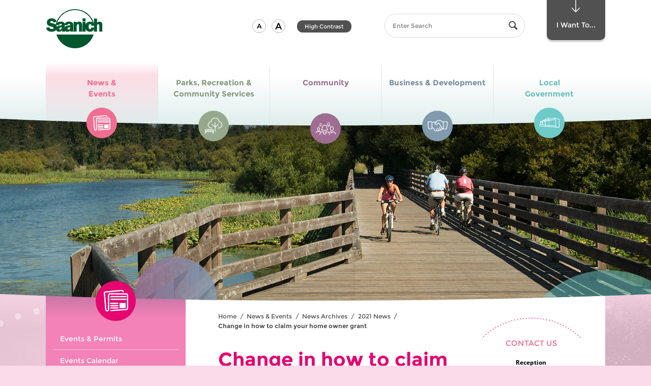

--- FILE ---
content_type: text/html; charset=utf-8
request_url: https://www.saanich.ca/EN/main/news-events/news-archives/2021/change-in-how-to-claim-your-home-owner-grant.html
body_size: 100581
content:


<!doctype html>







<!--[if lt IE 9]><html class=" section-news-events ie-obsolete no-js" lang="en"><![endif]-->
<!--[if IE 9]><html class=" section-news-events ie9 no-js" lang="en"><![endif]-->
<!--[if gt IE 9]><!--><html lang="en" class=" section-news-events no-js"><!--<![endif]-->
  <head>
    
      <!-- Google Tag Manager -->
      <script>(function (w, d, s, l, i) { w[l] = w[l] || []; w[l].push({ 'gtm.start': new Date().getTime(), event: 'gtm.js' }); var f = d.getElementsByTagName(s)[0], j = d.createElement(s), dl = l != 'dataLayer' ? '&l=' + l : ''; j.async = true; j.src = 'https://www.googletagmanager.com/gtm.js?id=' + i + dl; f.parentNode.insertBefore(j, f); })(window, document, 'script', 'dataLayer', 'GTM-PC9L6PN');</script>
      <!-- End Google Tag Manager -->
      <!-- Google tag (gtag.js) -->
      <script async src="https://www.googletagmanager.com/gtag/js?id=G-HZE1706P05"></script>
      <script>
        window.dataLayer = window.dataLayer || [];
        function gtag() { dataLayer.push(arguments); }
        gtag('js', new Date());
        gtag('config', 'G-HZE1706P05');
      </script>
    
    
    <meta http-equiv="X-UA-Compatible" content="IE=edge">
    <meta charset="UTF-8">
    <meta http-equiv="Content-Type" content="text/html; charset=utf-8"/>
    
    
        <title>Change in how to claim your home owner grant | District of Saanich</title>

        <meta name="generator" content=""/>
        <meta name="viewport" content="width=device-width, initial-scale=1.0"/>
        <meta name="keywords" content=""/>
        <meta name="description" content=""/>
        <link rel="apple-touch-icon" sizes="57x57" href="/apple-touch-icon-57x57.png">
        <link rel="apple-touch-icon" sizes="60x60" href="/apple-touch-icon-60x60.png">
        <link rel="apple-touch-icon" sizes="72x72" href="/apple-touch-icon-72x72.png">
        <link rel="apple-touch-icon" sizes="76x76" href="/apple-touch-icon-76x76.png">
        <link rel="apple-touch-icon" sizes="114x114" href="/apple-touch-icon-114x114.png">
        <link rel="apple-touch-icon" sizes="120x120" href="/apple-touch-icon-120x120.png">
        <link rel="apple-touch-icon" sizes="144x144" href="/apple-touch-icon-144x144.png">
        <link rel="apple-touch-icon" sizes="152x152" href="/apple-touch-icon-152x152.png">
        <link rel="apple-touch-icon" sizes="180x180" href="/apple-touch-icon-180x180.png">
        <link rel="icon" type="image/png" href="/favicon-32x32.png" sizes="32x32">
        <link rel="icon" type="image/png" href="/favicon-194x194.png" sizes="194x194">
        <link rel="icon" type="image/png" href="/favicon-96x96.png" sizes="96x96">
        <link rel="icon" type="image/png" href="/android-chrome-192x192.png" sizes="192x192">
        <link rel="icon" type="image/png" href="/favicon-16x16.png" sizes="16x16">
        <link rel="manifest" href="/manifest.json">
        <link rel="mask-icon" href="/safari-pinned-tab.svg" color="#5bbad5">
        <meta name="apple-mobile-web-app-title" content="District of Saanich">
        <meta name="application-name" content="District of Saanich">
        <meta name="msapplication-TileColor" content="#ff0000">
        <meta name="msapplication-TileImage" content="/mstile-144x144.png">
        <meta name="theme-color" content="#ffffff">
      
        
          <meta property="og:url" content="https://www.saanich.ca/EN/main/news-events/news-archives/2021/change-in-how-to-claim-your-home-owner-grant.html" />
          <meta property="og:type" content="article" />
          <meta property="og:image" content="https://www.saanich.ca/default-social-media-logo.jpg" />
          <meta property="og:title" content="Change in how to claim your home owner grant" />
          <meta property="og:site_name" content="https://www.saanich.ca" />
          

          <meta name="twitter:card" content="summary" />
          <meta name="twitter:title" content="Change in how to claim your home owner grant" />
          <meta name="twitter:image" content="https://www.saanich.ca/default-social-media-logo.jpg" /><meta name="article:author" property="Saanich" /><meta name="article:published_time" property="1/5/2021 8:00:00 AM" />
      
    
    

    <!--[if lt IE 9]>
      <script src="/js/html5shiv-printshiv.js" type="text/javascript"></script>
    <![endif]-->
    
    

<!--[if gt IE 8]><!-->
<link rel="stylesheet" href="/css/standard.css" media="screen">
<!--<![endif]-->

<!--[if lt IE 9]>
<link rel="stylesheet" href="/css/obsolete-ie.css" media="all">
<![endif]-->

    
    <!--[if gt IE 8]><!-->
    
    
    
        
    
        <style>
          @media (min-width: 51.875em) {
              .banner .banner-inner  {
                background-image: url(/images/header-default.jpg);
              }
            }
        </style>
      

    <link rel="stylesheet" href="/css/print.css?86" media="print">
    <!--<![endif]-->

    <!--[if gt IE 8]><!-->
    <script src="/js/modernizr.js?86" type="text/javascript"></script>
    <!--<![endif]-->

    
  </head>


  <body class="  ">
    
      <!-- Google Tag Manager (noscript) -->
      <noscript><iframe src="https://www.googletagmanager.com/ns.html?id=GTM-PC9L6PN" height="0" width="0" style="display:none;visibility:hidden"></iframe></noscript>
      <!-- End Google Tag Manager (noscript) -->
    
  
    <!--ZOOMSTOP-->
    <!--[if gt IE 8]><!-->
    <svg version = "1.1" width="0" height="0" role="presentation" class="svg_sprite"><symbol viewBox="0 0 86 119.975" id="arrow-down" xmlns="http://www.w3.org/2000/svg"><path d="M5.907 74.977a3.486 3.486 0 0 0-4.895 0 3.401 3.401 0 0 0 0 4.844l39.541 39.15a3.484 3.484 0 0 0 4.893 0l39.541-39.15c1.35-1.338 1.352-3.506 0-4.844s-3.543-1.338-4.895-.002L43.001 110.68 5.907 74.977z"/><path d="M43.001 114.18a3.5 3.5 0 0 1-3.5-3.5V3.5a3.5 3.5 0 1 1 7 0v107.18a3.5 3.5 0 0 1-3.5 3.5z"/></symbol><symbol viewBox="0 0 58.15 33.305" id="business" xmlns="http://www.w3.org/2000/svg"><path d="M6.786 21.321c-.254 0-.504-.109-.689-.283-.174-.184-.281-.436-.281-.688s.107-.504.281-.689c.367-.357 1.018-.357 1.377 0 .174.186.281.438.281.689s-.107.504-.281.688a1.014 1.014 0 0 1-.688.283m44.58 0c-.252 0-.504-.109-.688-.283-.176-.184-.281-.436-.281-.688s.105-.504.281-.689c.357-.357 1.008-.357 1.375 0 .176.186.281.438.281.689s-.105.504-.281.688a1.023 1.023 0 0 1-.687.283m3.875-15.506h-7.752a.97.97 0 0 0-.969.968v17.443a.97.97 0 0 0 .969.969h6.205c.469 0 .871-.33.953-.785 1.387-7.718 1.574-14.363 1.563-17.638a.967.967 0 0 0-.969-.957M37.633 2.671a4.35 4.35 0 0 0-2.42-.733h-3.236a5.136 5.136 0 0 0-3.99 1.891l-6.096 7.45a.211.211 0 0 0-.049.168.218.218 0 0 0 .088.154l.389.29c1.102.827 2.6.778 3.645-.117l3.85-3.299a2.993 2.993 0 0 1 1.951-.722c1.082 0 2.084.586 2.615 1.529l7.861 13.975h2.34V7.302l-6.948-4.631zM23.489 5.815c-.834 0-1.66.21-2.391.609l-2.219 1.21a.982.982 0 0 1-.465.118h-4.848v14.496h2.689c.365 0 .699.205.865.529.018.039 1.92 3.771 3.875 6.912 1.232 1.979 3.236 1.887 4.207 1.365a8.77 8.77 0 0 0 .395-.221l-2.117-3.682a.968.968 0 1 1 1.679-.967l2.5 4.346c.475.746 1.883.678 2.885.121l.164-.09c.25-.133.4-.213.588-.469a3.239 3.239 0 0 1-.176-.248l-2.771-4.93a.969.969 0 0 1 1.689-.949l2.746 4.885c.512.801 1.721.832 2.533.375.387-.219.869-.646 1.09-.996l-3.16-5.734a.966.966 0 0 1 .381-1.316.968.968 0 0 1 1.316.381l3.396 6.162c.082.127.385.254.762.281.479.035.998-.094 1.395-.346.99-.627.832-1.477.525-2.08a412.356 412.356 0 0 0-3.66-7.031l-.004-.014-4.67-8.302c-.313-.553-1.131-.698-1.615-.284l-3.85 3.297a4.824 4.824 0 0 1-6.07.197l-.387-.291a2.133 2.133 0 0 1-.85-1.469 2.18 2.18 0 0 1 .473-1.631l3.467-4.236h-.367zm-11.86.969a.969.969 0 0 0-.969-.968H2.909a.967.967 0 0 0-.969.958c-.012 3.275.176 9.92 1.564 17.638a.961.961 0 0 0 .953.785h6.203a.97.97 0 0 0 .969-.969V6.784zm44.924 17.97a2.897 2.897 0 0 1-2.859 2.379h-6.205a2.903 2.903 0 0 1-2.729-1.938h-1.807c.582 1.594.063 3.162-1.418 4.102a4.327 4.327 0 0 1-2.574.641 3.482 3.482 0 0 1-1.189-.297 5.643 5.643 0 0 1-1.5 1.275c-1.107.621-2.359.701-3.41.316-.41.563-.787.799-1.234 1.039l-.141.078c-.764.422-1.66.66-2.523.66-.785 0-1.529-.219-2.143-.65-.205.133-.43.258-.701.402a4.744 4.744 0 0 1-2.236.543c-1.65 0-3.414-.799-4.531-2.59-1.561-2.504-3.082-5.367-3.686-6.527h-2.1v.039a2.908 2.908 0 0 1-2.906 2.906H4.458c-1.41 0-2.613-1-2.861-2.379C.182 16.885-.011 10.106 0 6.767a2.91 2.91 0 0 1 2.908-2.89h7.752c1.262 0 2.328.812 2.729 1.938h4.777l2.002-1.093a6.949 6.949 0 0 1 3.32-.846h1.547c.125 0 .242.028.352.07L26.489 2.6A7.06 7.06 0 0 1 31.977 0h3.236c1.248 0 2.457.365 3.496 1.059l6.311 4.208a2.901 2.901 0 0 1 2.469-1.389h7.752a2.91 2.91 0 0 1 2.908 2.89c.012 3.338-.18 10.117-1.596 17.986"/></symbol><symbol viewBox="74.296 28.801 46.398 27.199" id="chevron-down" xmlns="http://www.w3.org/2000/svg"><path d="M75.564 30.192c1.744-1.784 4.172-1.924 6.304 0L97.5 45.18l15.632-14.988c2.132-1.924 4.563-1.784 6.296 0 1.744 1.78 1.633 4.788 0 6.46-1.623 1.672-18.779 18.008-18.779 18.008A4.384 4.384 0 0 1 97.5 56c-1.14 0-2.28-.448-3.156-1.34 0 0-17.148-16.336-18.78-18.008-1.636-1.672-1.744-4.68 0-6.46z"/></symbol><symbol viewBox="0 0 20 20" id="chevron-left" xmlns="http://www.w3.org/2000/svg"><path d="M12.452 4.516c.446.436.481 1.043 0 1.576L8.705 10l3.747 3.908c.481.533.446 1.141 0 1.574-.445.436-1.197.408-1.615 0-.418-.406-4.502-4.695-4.502-4.695a1.095 1.095 0 0 1 0-1.576s4.084-4.287 4.502-4.695c.418-.409 1.17-.436 1.615 0z"/></symbol><symbol viewBox="0 0 20 20" id="chevron-right" xmlns="http://www.w3.org/2000/svg"><path d="M9.163 4.516c.418.408 4.502 4.695 4.502 4.695a1.095 1.095 0 0 1 0 1.576s-4.084 4.289-4.502 4.695c-.418.408-1.17.436-1.615 0-.446-.434-.481-1.041 0-1.574L11.295 10 7.548 6.092c-.481-.533-.446-1.141 0-1.576.445-.436 1.197-.409 1.615 0z"/></symbol><symbol viewBox="74.306 24 46.398 27.199" id="chevron-up" xmlns="http://www.w3.org/2000/svg"><path d="M119.436 49.809c-1.744 1.783-4.172 1.924-6.304 0L97.5 34.82 81.868 49.809c-2.132 1.924-4.564 1.783-6.296 0-1.744-1.781-1.632-4.789 0-6.461 1.624-1.672 18.78-18.008 18.78-18.008A4.38 4.38 0 0 1 97.5 24c1.141 0 2.279.448 3.156 1.34 0 0 17.148 16.336 18.779 18.008 1.637 1.672 1.745 4.679.001 6.461z"/></symbol><symbol viewBox="0 0 207.238 58.5" id="circle-bottom-dotted" xmlns="http://www.w3.org/2000/svg"><path d="M61.106 50.65a1.001 1.001 0 1 1 .349-1.94c.12 0 .24.021.351.07a1 1 0 0 1-.7 1.87zM42.986 42.051a1 1 0 0 1-.359-1.371c.18-.319.52-.49.859-.49.17 0 .351.041.5.131h.01c.471.279.641.89.36 1.369-.28.47-.889.64-1.37.361zM65.847 52.33c-.53-.18-.811-.74-.641-1.27.141-.42.53-.68.95-.68.11 0 .21.01.32.049a1 1 0 0 1-.629 1.901zM47.387 44.48a.996.996 0 0 1-.42-1.35.996.996 0 0 1 .88-.541 1.01 1.01 0 0 1 .89 1.471c-.26.491-.871.67-1.35.42zM51.866 46.721a.999.999 0 0 1 .43-1.9c.149 0 .29.029.43.1.5.23.72.83.479 1.33a1.004 1.004 0 0 1-1.339.47zM56.446 48.78c-.51-.22-.74-.8-.53-1.31a.997.997 0 0 1 1.311-.531 1 1 0 0 1 .53 1.311.996.996 0 0 1-1.311.53zM70.646 53.811c-.53-.15-.83-.711-.68-1.24a.986.986 0 0 1 .96-.721c.09 0 .18.011.27.031.53.159.84.709.69 1.239-.15.53-.709.84-1.24.691zM90.366 57.71a.995.995 0 0 1-.88-1.11c.05-.51.49-.879.99-.879h.11a1 1 0 0 1-.22 1.989zM95.366 58.18a.996.996 0 0 1-.92-1.069c.04-.53.47-.931.99-.931h.08a1.004 1.004 0 0 1-.15 2zM85.377 57.04a.996.996 0 0 1-.83-1.14c.069-.5.5-.85.979-.85.05 0 .11.01.16.01.54.09.92.6.83 1.149a.996.996 0 0 1-1.139.831zM75.517 55.09a1 1 0 0 1-.74-1.209 1.002 1.002 0 0 1 1.21-.741c.53.129.86.67.73 1.209a.994.994 0 0 1-1.2.741zM80.427 56.17a1.015 1.015 0 0 1-.79-1.18c.1-.471.51-.801.979-.801.07 0 .13 0 .2.011.54.11.89.64.78 1.181a1 1 0 0 1-1.169.789zM22.687 27.32c-.41-.37-.44-1-.07-1.41a.99.99 0 0 1 .74-.34 1.007 1.007 0 0 1 .75 1.67 1.01 1.01 0 0 1-1.42.08zM5.786 8.76a.993.993 0 0 1 .21-1.399.92.92 0 0 1 .591-.2c.31 0 .609.141.8.41a.983.983 0 0 1-.21 1.39.992.992 0 0 1-1.391-.201zM38.696 39.439c-.47-.289-.6-.909-.31-1.379.189-.301.52-.461.85-.461.18 0 .37.051.53.15.47.301.61.92.31 1.391a1 1 0 0 1-1.38.299zM15.477 20.311a.996.996 0 0 1 .04-1.41c.189-.18.439-.28.689-.28.261 0 .53.11.721.319a.997.997 0 0 1-1.45 1.371zM12.087 16.59a1 1 0 0 1 .1-1.41c.19-.16.42-.24.65-.24a1 1 0 0 1 .76.341.998.998 0 1 1-1.51 1.309zM1.517.75c-.47.29-1.09.141-1.38-.33A.991.991 0 0 1 0 0h1.963a.99.99 0 0 1-.446.75zM2.877 4.65a1.006 1.006 0 0 1 .26-1.391c.17-.119.37-.17.56-.17a1 1 0 0 1 .83.43c.311.461.19 1.08-.27 1.4a.988.988 0 0 1-1.38-.269zM8.856 12.74c-.35-.43-.28-1.061.15-1.41a1.06 1.06 0 0 1 .63-.22c.29 0 .58.13.779.38a.998.998 0 0 1-.149 1.4c-.429.35-1.06.28-1.41-.15zM30.446 33.71a.991.991 0 0 1-.189-1.399.983.983 0 0 1 1.4-.19v-.01c.44.34.53.97.19 1.399-.33.45-.96.53-1.401.2zM34.517 36.66a.989.989 0 0 1-.25-1.391c.189-.279.5-.43.82-.43a1.004 1.004 0 0 1 .819 1.571c-.319.45-.939.561-1.389.25zM100.396 58.439h-.01a1.01 1.01 0 0 1-.971-1.029c.021-.55.471-.971 1.011-.971h.029c.551.011.98.48.971 1.031-.02.55-.48.99-1.03.969zM26.507 30.59a1 1 0 0 1-.141-1.41 1.004 1.004 0 0 1 1.411-.129.998.998 0 0 1-1.27 1.539zM19.017 23.891a1 1 0 0 1-.021-1.42.973.973 0 0 1 .71-.301 1 1 0 0 1 .7.29c.4.38.4 1.011.021 1.41-.391.39-1.021.4-1.41.021zM149.616 49.86c-.51.21-1.09-.05-1.3-.56-.2-.511.05-1.091.561-1.301a.997.997 0 0 1 1.3.561c.21.52-.05 1.1-.561 1.3zM189.896 22.28a1.008 1.008 0 0 1 0-1.42c.19-.19.45-.29.71-.29.25 0 .51.09.7.29a.996.996 0 0 1 .01 1.409 1.007 1.007 0 0 1-1.42.011zM178.646 32.141a1 1 0 0 1 .17-1.4c.18-.15.4-.221.62-.221.29 0 .59.141.78.391a.99.99 0 0 1-.16 1.4c-.44.339-1.06.269-1.41-.17zM186.286 25.721c-.38-.41-.35-1.041.051-1.42a1.03 1.03 0 0 1 .68-.261c.27 0 .54.101.729.32a.986.986 0 0 1-.05 1.409.996.996 0 0 1-1.41-.048zM167.646 40.9c-.48.289-1.09.13-1.38-.34a1.005 1.005 0 0 1 .861-1.52c.34 0 .67.181.859.49.281.47.13 1.08-.34 1.37zM170.517 37.93a.997.997 0 0 1 .28-1.39c.17-.11.359-.17.55-.17.319 0 .64.16.83.45.31.46.18 1.08-.28 1.39a.996.996 0 0 1-1.38-.28zM174.637 35.12a1.004 1.004 0 0 1 .809-1.589 1 1 0 0 1 .59 1.81 1.013 1.013 0 0 1-1.399-.221zM182.536 29.01a1 1 0 1 1 1.52-1.299c.35.421.31 1.05-.11 1.41s-1.05.309-1.41-.111zM193.366 18.689a.987.987 0 0 1-.06-1.409c.2-.21.47-.32.74-.32a.96.96 0 0 1 .67.261c.41.369.439 1 .06 1.41a.988.988 0 0 1-1.41.058zM205.696 3.051c-.47-.301-.6-.92-.3-1.391a1.014 1.014 0 0 1 1.39-.29c.46.3.591.92.29 1.39a1 1 0 0 1-1.38.291zM202.856 7.15a1.01 1.01 0 0 1-.24-1.4c.2-.27.511-.42.82-.42.2 0 .4.061.58.18a1.005 1.005 0 0 1-1.16 1.64zM199.847 11.12a.999.999 0 0 1-.17-1.399.966.966 0 0 1 .79-.391 1.001 1.001 0 1 1-.62 1.79zM196.687 14.971a.998.998 0 0 1-.12-1.41 1.015 1.015 0 0 1 1.411-.122 1 1 0 0 1 .12 1.41.993.993 0 0 1-1.411.122zM158.816 45.75a.993.993 0 0 1-1.34-.449c-.24-.49-.04-1.091.45-1.341.149-.069.3-.1.45-.1.359 0 .72.2.89.55.251.5.05 1.1-.45 1.34zM125.437 56.689a.994.994 0 0 1-1.16-.809 1 1 0 0 1 .811-1.16c.06-.011.119-.011.17-.011a.999.999 0 0 1 .179 1.98zM120.456 57.45a1 1 0 0 1-1.119-.86c-.07-.55.31-1.05.859-1.13v.011c.05-.011.09-.011.141-.011.489 0 .92.37.979.87a.992.992 0 0 1-.86 1.12zM130.366 55.73a.996.996 0 0 1-1.189-.771.995.995 0 0 1 .77-1.18.73.73 0 0 1 .21-.03c.46 0 .88.32.98.79a1.012 1.012 0 0 1-.771 1.191zM115.467 58a.992.992 0 0 1-1.09-.9 1.007 1.007 0 0 1 .909-1.09h.091c.51 0 .949.391.989.91a.989.989 0 0 1-.899 1.08zM110.446 58.35a1.003 1.003 0 0 1-1.05-.949c-.02-.551.4-1.02.95-1.051h.05c.53 0 .97.42 1 .951.031.549-.4 1.019-.95 1.049zM135.257 54.561h.01a.993.993 0 0 1-1.22-.711.996.996 0 1 1 1.93-.5.987.987 0 0 1-.72 1.211zM154.267 47.9a.993.993 0 0 1-1.32-.5c-.229-.51 0-1.1.5-1.32a.966.966 0 0 1 .41-.09c.38 0 .74.22.91.59.229.5 0 1.1-.5 1.32zM163.286 43.42a1 1 0 0 1-1.359-.4 1 1 0 0 1 .39-1.359c.16-.08.32-.12.48-.12a1.001 1.001 0 0 1 .489 1.879zM105.416 58.5c-.55 0-1-.439-1-1-.01-.55.44-1 .99-1s1 .439 1 .99c.01.55-.429 1-.99 1.01zM144.896 51.631c-.52.18-1.09-.091-1.28-.611-.18-.52.101-1.1.62-1.279.11-.04.22-.051.33-.051.41 0 .8.25.94.66.181.531-.09 1.1-.61 1.281zM140.106 53.2c-.53.16-1.09-.14-1.25-.67a.99.99 0 0 1 .66-1.24c.1-.03.2-.05.3-.05a1.004 1.004 0 0 1 .29 1.96z"/></symbol><symbol viewBox="0 0 100 98.449" id="circle-dashed" xmlns="http://www.w3.org/2000/svg"><path d="M50.054 98.449l-.001-2a49.148 49.148 0 0 0 3.932-.161l.162 1.994c-1.355.11-2.732.166-4.093.167zm-4.091-.158a50.58 50.58 0 0 1-4.067-.485l.317-1.975c1.287.207 2.601.363 3.906.466l-.156 1.994zm12.25-.503l-.32-1.975a48.656 48.656 0 0 0 3.854-.788l.48 1.941a50.814 50.814 0 0 1-4.014.822zm-20.332-.795a50.026 50.026 0 0 1-3.937-1.138l.634-1.896c1.237.413 2.509.78 3.779 1.091l-.476 1.943zm28.279-1.172l-.637-1.896a48.345 48.345 0 0 0 3.675-1.404l.789 1.838a50.59 50.59 0 0 1-3.827 1.462zm-36.049-1.42a50.495 50.495 0 0 1-3.701-1.764l.934-1.77a48.1 48.1 0 0 0 3.554 1.693l-.787 1.841zm43.57-1.811l-.938-1.768a47.848 47.848 0 0 0 3.396-1.982l1.078 1.684a50.455 50.455 0 0 1-3.536 2.066zm-50.816-2.014a49.929 49.929 0 0 1-3.364-2.342l1.209-1.594a48.564 48.564 0 0 0 3.23 2.25l-1.075 1.686zm57.71-2.399l-1.213-1.592a47.854 47.854 0 0 0 3.029-2.509l1.338 1.486a49.908 49.908 0 0 1-3.154 2.615zM16.34 85.625a50.15 50.15 0 0 1-2.937-2.859l1.453-1.375a47.704 47.704 0 0 0 2.819 2.744l-1.335 1.49zm70.32-2.928l-1.455-1.371a47.8 47.8 0 0 0 2.577-2.971l1.564 1.247a49.318 49.318 0 0 1-2.686 3.095zm-75.949-3.022a49.295 49.295 0 0 1-2.427-3.304l1.659-1.115a48.07 48.07 0 0 0 2.329 3.169l-1.561 1.25zm81.057-3.38l-1.662-1.113a47.847 47.847 0 0 0 2.052-3.356l1.748.971a50.526 50.526 0 0 1-2.138 3.498zM6.141 72.879a48.923 48.923 0 0 1-1.844-3.66l1.822-.824a47.022 47.022 0 0 0 1.769 3.51l-1.747.974zm89.602-3.749l-1.824-.82a46.53 46.53 0 0 0 1.46-3.652l1.887.662a48.685 48.685 0 0 1-1.523 3.81zM2.768 65.417a48.817 48.817 0 0 1-1.202-3.92l1.936-.504a46.377 46.377 0 0 0 1.152 3.758l-1.886.666zm95.691-4.021l-1.936-.5c.325-1.262.602-2.556.82-3.844l1.973.334a48.105 48.105 0 0 1-.857 4.01zM.702 57.488a49.11 49.11 0 0 1-.523-4.066l1.993-.17c.111 1.301.28 2.612.5 3.898l-1.97.338zm99.127-4.169l-1.992-.166c.108-1.3.163-2.622.163-3.928v-.206h2v.206c0 1.362-.058 2.739-.171 4.094zM2 49.326H0v-.101c0-1.328.055-2.671.162-3.992l1.993.162A47.496 47.496 0 0 0 2 49.225v.101zm95.819-4.23a46.913 46.913 0 0 0-.51-3.898l1.971-.343c.231 1.334.41 2.701.531 4.064l-1.992.177zM2.64 41.495l-1.973-.33c.225-1.345.51-2.694.848-4.012l1.938.497a45.499 45.499 0 0 0-.813 3.845zm93.833-4.136a46.667 46.667 0 0 0-1.161-3.756l1.885-.671a49.336 49.336 0 0 1 1.21 3.917l-1.934.51zM4.588 33.887L2.7 33.228a49.145 49.145 0 0 1 1.514-3.813l1.826.816a46.705 46.705 0 0 0-1.452 3.656zm89.25-3.926a46.802 46.802 0 0 0-1.775-3.505l1.744-.979a48.208 48.208 0 0 1 1.852 3.657l-1.821.827zm-86.043-3.25l-1.751-.967a49.316 49.316 0 0 1 2.131-3.503l1.664 1.109a47.697 47.697 0 0 0-2.044 3.361zm82.203-3.602a47.541 47.541 0 0 0-2.335-3.164l1.559-1.254a50.01 50.01 0 0 1 2.435 3.298l-1.659 1.12zm-77.842-2.937l-1.566-1.244a50.17 50.17 0 0 1 2.68-3.102l1.458 1.369a47.737 47.737 0 0 0-2.572 2.977zm72.917-3.188a47.386 47.386 0 0 0-2.824-2.738l1.332-1.492a49.85 49.85 0 0 1 2.943 2.854l-1.451 1.376zM17.535 14.44l-1.341-1.484a50.353 50.353 0 0 1 3.149-2.62l1.216 1.588a47.983 47.983 0 0 0-3.024 2.516zm61.674-2.693a48.476 48.476 0 0 0-3.235-2.242l1.072-1.688c1.15.73 2.284 1.516 3.368 2.335l-1.205 1.595zM23.777 9.664l-1.082-1.683a50.106 50.106 0 0 1 3.533-2.072l.94 1.765a48.325 48.325 0 0 0-3.391 1.99zm48.789-2.13a48.519 48.519 0 0 0-3.558-1.686l.783-1.841a50.452 50.452 0 0 1 3.704 1.756l-.929 1.771zM30.711 5.968l-.794-1.836a50.068 50.068 0 0 1 3.825-1.471l.641 1.895c-1.235.417-2.47.892-3.672 1.412zm34.618-1.509a48.488 48.488 0 0 0-3.782-1.084l.473-1.943c1.32.321 2.646.701 3.938 1.129l-.629 1.898zM38.158 3.448l-.484-1.94a51.05 51.05 0 0 1 4.012-.83l.325 1.974c-1.29.211-2.586.479-3.853.796zm19.531-.845a48.24 48.24 0 0 0-3.908-.458l.152-1.994c1.357.104 2.727.265 4.068.477l-.312 1.975zm-11.773-.435L45.75.175A51.679 51.679 0 0 1 49.842 0l.006 2a50.025 50.025 0 0 0-3.932.168z"/></symbol><symbol viewBox="0 0 204.834 204.921" id="circle-dotted" xmlns="http://www.w3.org/2000/svg"><path d="M103.364 202.98a2.002 2.002 0 0 1 1.94-2.06c1.1-.03 2.029.841 2.06 1.94.03 1.1-.84 2.029-1.94 2.06h-.06a2 2 0 0 1-2-1.94zm-10.07 1.591a1.988 1.988 0 0 1-1.819-2.16 1.981 1.981 0 0 1 2.159-1.819h.011a1.988 1.988 0 0 1 1.81 2.159 1.993 1.993 0 0 1-1.99 1.83c-.061 0-.12 0-.171-.01zm21.95-2.41c-.17-1.09.59-2.11 1.68-2.271a2 2 0 0 1 2.271 1.69 2.005 2.005 0 0 1-1.68 2.271c-.101.01-.2.02-.29.02-.981 0-1.841-.71-1.981-1.71zm-33.97.64h.01a1.996 1.996 0 0 1-1.55-2.369 1.998 1.998 0 0 1 2.36-1.551 2.006 2.006 0 0 1 1.55 2.37c-.2.95-1.03 1.591-1.96 1.591-.129 0-.27-.011-.41-.041zm45.67-2.85c-.29-1.07.33-2.17 1.4-2.46a2.009 2.009 0 0 1 2.46 1.409 2 2 0 0 1-1.41 2.451c-.17.049-.351.069-.53.069a1.99 1.99 0 0 1-1.92-1.469zm-57.389-.34a2 2 0 0 1-1.261-2.53 2.01 2.01 0 0 1 2.54-1.26 1.993 1.993 0 0 1 1.25 2.53 1.997 1.997 0 0 1-1.89 1.369 1.986 1.986 0 0 1-.639-.109zm68.739-3.25c-.42-1.02.08-2.19 1.101-2.61a2.014 2.014 0 0 1 2.609 1.101 2.006 2.006 0 0 1-1.85 2.759 2 2 0 0 1-1.86-1.25zm-80-1.31c-1-.479-1.42-1.67-.939-2.67.47-1 1.66-1.42 2.66-.939 1 .47 1.42 1.67.949 2.66-.35.72-1.06 1.14-1.81 1.14-.29-.001-.58-.06-.86-.191zm90.84-3.6a1.995 1.995 0 0 1 .78-2.721 1.995 1.995 0 0 1 2.72.781 2.01 2.01 0 0 1-.779 2.719 2.01 2.01 0 0 1-.971.25c-.699 0-1.39-.369-1.75-1.029zm-101.47-2.269a1.998 1.998 0 0 1-.63-2.761c.59-.93 1.83-1.21 2.76-.62.931.59 1.21 1.83.62 2.76a2 2 0 0 1-1.689.931 1.993 1.993 0 0 1-1.061-.31zm111.65-3.901a2 2 0 0 1 .46-2.79c.89-.649 2.14-.44 2.79.46.64.891.439 2.141-.46 2.79a2 2 0 0 1-1.16.37 2 2 0 0 1-1.63-.83zm-121.52-3.179a1.993 1.993 0 0 1-.29-2.811c.69-.859 1.95-.99 2.811-.3.859.7.99 1.96.29 2.819-.391.49-.971.74-1.55.74a2.01 2.01 0 0 1-1.261-.448zm130.91-4.141c-.75-.82-.689-2.08.12-2.83.82-.74 2.08-.689 2.83.131.74.81.69 2.08-.13 2.819a1.983 1.983 0 0 1-2.82-.12zm-139.87-4.05c-.77-.79-.75-2.06.04-2.83a2.003 2.003 0 0 1 2.83.04c.771.79.75 2.061-.04 2.83-.39.38-.899.561-1.399.561-.521 0-1.04-.201-1.431-.601zm148.33-4.33a1.996 1.996 0 0 1-.21-2.819 1.996 1.996 0 0 1 2.82-.211c.84.721.93 1.98.21 2.82-.4.46-.95.689-1.521.689a2.011 2.011 0 0 1-1.299-.479zm-156.269-4.86c-.67-.879-.5-2.129.38-2.8.87-.67 2.13-.51 2.8.37.67.88.5 2.13-.37 2.801-.359.279-.79.42-1.22.42a1.996 1.996 0 0 1-1.59-.791zm163.689-4.459a1.988 1.988 0 0 1-.54-2.771c.62-.92 1.86-1.16 2.771-.54.92.609 1.16 1.859.54 2.77-.38.58-1.01.891-1.66.891a2.01 2.01 0 0 1-1.111-.35zm-170.48-5.591a1.99 1.99 0 0 1 .7-2.739c.949-.57 2.17-.25 2.739.699.561.94.25 2.17-.699 2.73-.32.189-.681.279-1.021.279a1.984 1.984 0 0 1-1.719-.969zm176.741-4.53a2.005 2.005 0 0 1-.86-2.699c.51-.98 1.71-1.37 2.689-.86.99.5 1.37 1.71.87 2.69a2.016 2.016 0 0 1-1.779 1.09 2.05 2.05 0 0 1-.92-.221zm-182.301-6.26a2.002 2.002 0 0 1 1.021-2.64 2 2 0 0 1 2.64 1.021 2.004 2.004 0 0 1-1.03 2.639 1.994 1.994 0 0 1-2.631-1.02zm187.33-4.55a1.995 1.995 0 0 1-1.18-2.569 2.012 2.012 0 0 1 2.57-1.181 2.01 2.01 0 0 1 1.18 2.58c-.3.8-1.07 1.3-1.88 1.3-.23 0-.46-.04-.69-.13zm-191.569-6.83c-.33-1.06.27-2.18 1.319-2.5a2.001 2.001 0 0 1 2.5 1.33c.33 1.05-.27 2.17-1.319 2.5-.2.06-.391.08-.591.08-.86 0-1.65-.55-1.909-1.41zm195.269-4.489a2 2 0 0 1-1.47-2.41 1.987 1.987 0 0 1 2.41-1.48 2 2 0 0 1 1.47 2.41c-.22.92-1.04 1.54-1.94 1.54a2.067 2.067 0 0 1-.47-.06zm-198.13-7.311c-.19-1.09.53-2.13 1.62-2.33a1.998 1.998 0 0 1 2.319 1.62 1.99 1.99 0 0 1-1.619 2.319 2.01 2.01 0 0 1-2.32-1.609zm200.46-4.37a1.987 1.987 0 0 1-1.75-2.22 1.991 1.991 0 0 1 2.21-1.75c1.1.13 1.89 1.119 1.76 2.22a2.008 2.008 0 0 1-1.99 1.771c-.079 0-.15-.01-.23-.021zM.015 108.641c-.07-1.1.77-2.049 1.88-2.109 1.1-.07 2.05.77 2.109 1.869a1.997 1.997 0 0 1-1.88 2.121h-.12a1.994 1.994 0 0 1-1.989-1.881zm200.809-6.18h.01v-.08c0-.04 0-.08-.01-.12 0-1.11.9-2.01 2-2.01 1.11 0 2 .89 2.01 2 0 .03 0 .07-.01.11.01.03.01.07.01.1 0 1.11-.899 2-2 2-1.109 0-2.01-.89-2.01-2zm-198.94-3.84a2.004 2.004 0 0 1-1.88-2.12c.061-1.1 1-1.94 2.11-1.88 1.1.07 1.94 1.01 1.88 2.11a1.997 1.997 0 0 1-2 1.89h-.11zm198.24-8.01a2.01 2.01 0 0 1 1.75-2.23c1.09-.13 2.09.66 2.221 1.75a2.01 2.01 0 0 1-1.75 2.23c-.08.01-.16.01-.23.01a2 2 0 0 1-1.991-1.76zm-197.1-3.85a2.001 2.001 0 0 1-1.62-2.31h.01a1.987 1.987 0 0 1 2.311-1.62 1.988 1.988 0 0 1 1.62 2.31 1.993 1.993 0 0 1-1.961 1.65c-.119 0-.239-.01-.36-.03zm195.031-7.63a1.998 1.998 0 0 1 3.88-.95 1.996 1.996 0 0 1-1.471 2.42c-.159.04-.319.06-.47.06-.899 0-1.72-.62-1.939-1.53zm-192.481-4a2 2 0 0 1-1.34-2.49 2.01 2.01 0 0 1 2.5-1.34 2.006 2.006 0 0 1 1.33 2.5c-.26.86-1.05 1.42-1.91 1.42-.19 0-.389-.03-.58-.09zm189.05-7.15a2.007 2.007 0 0 1 1.17-2.58 2.01 2.01 0 0 1 2.58 1.18c.38 1.03-.14 2.18-1.18 2.57-.23.08-.47.13-.7.13-.809 0-1.57-.5-1.87-1.3zm-185.14-4.1a2.014 2.014 0 0 1-1.03-2.64 2.001 2.001 0 0 1 2.641-1.02c1.01.44 1.47 1.62 1.02 2.63a2 2 0 0 1-1.83 1.2c-.27 0-.541-.06-.801-.17zm180.411-6.57c-.511-.98-.12-2.19.859-2.7.98-.5 2.19-.12 2.69.87.51.98.13 2.18-.85 2.69-.301.15-.61.22-.921.22-.719 0-1.419-.39-1.778-1.08zm-175.191-4.14a2.005 2.005 0 0 1-.71-2.74h.01a1.99 1.99 0 0 1 2.73-.7c.95.56 1.27 1.79.71 2.74-.37.63-1.04.98-1.73.98-.34 0-.69-.09-1.01-.28zm169.231-5.88c-.62-.92-.38-2.16.54-2.78a1.995 1.995 0 0 1 2.77.53h.01c.61.91.37 2.16-.54 2.78-.34.23-.729.34-1.119.34a2 2 0 0 1-1.661-.87zm-162.781-4.13a1.993 1.993 0 0 1-.37-2.8c.66-.88 1.92-1.05 2.8-.38.88.67 1.04 1.93.38 2.8v.01c-.399.51-.989.78-1.59.78-.43 0-.85-.13-1.22-.41zm155.68-5.13c-.72-.84-.63-2.1.2-2.82.84-.72 2.1-.63 2.82.2.729.84.64 2.1-.2 2.82-.38.33-.84.49-1.31.49-.56 0-1.11-.23-1.51-.69zm-148.09-4.05c-.79-.76-.81-2.03-.05-2.82v-.01c.77-.79 2.04-.81 2.83-.04.8.77.82 2.04.05 2.83-.4.4-.92.61-1.44.61-.5 0-1-.19-1.39-.57zm139.95-4.31c-.82-.74-.88-2.01-.13-2.82.74-.82 2-.88 2.819-.13.82.74.87 2 .131 2.82a1.99 1.99 0 0 1-1.48.65c-.479 0-.96-.17-1.34-.52zm-131.34-3.91c-.7-.86-.57-2.11.29-2.81a1.99 1.99 0 0 1 2.81.29c.7.85.57 2.11-.28 2.81h-.01a1.989 1.989 0 0 1-2.81-.29zm122.26-3.43h.01a2.005 2.005 0 0 1-.47-2.79c.65-.9 1.9-1.11 2.8-.46.891.64 1.101 1.89.46 2.79-.39.54-1.01.83-1.63.83-.41 0-.809-.12-1.17-.37zm-112.74-3.72c-.59-.93-.319-2.17.62-2.76.93-.59 2.17-.31 2.76.62.591.93.311 2.17-.62 2.76a2.001 2.001 0 0 1-2.76-.62zm102.87-2.5a2.006 2.006 0 0 1-.79-2.72 2.003 2.003 0 0 1 3.51 1.93 2.007 2.007 0 0 1-1.76 1.03c-.32 0-.649-.08-.96-.24zm-92.58-3.47c-.47-1-.05-2.2.94-2.67 1-.48 2.189-.06 2.67.94a2 2 0 0 1-.94 2.67 2.02 2.02 0 0 1-2.67-.94zm82.04-1.54a2.007 2.007 0 0 1-1.109-2.61 2.002 2.002 0 0 1 2.609-1.1 1.992 1.992 0 0 1 1.101 2.6 1.99 1.99 0 0 1-1.851 1.25c-.25 0-.51-.04-.75-.14zm-71.1-3.18c-.36-1.05.2-2.18 1.25-2.54a2 2 0 0 1 2.529 1.25 1.991 1.991 0 0 1-1.25 2.54c-.21.08-.43.11-.64.11a1.99 1.99 0 0 1-1.889-1.36zm60.03-.54a1.999 1.999 0 0 1-1.399-2.45c.28-1.07 1.38-1.7 2.45-1.41a1.994 1.994 0 0 1 1.41 2.45 2.006 2.006 0 0 1-1.931 1.48c-.18 0-.35-.02-.53-.07zm-48.619-2.84a2.011 2.011 0 0 1 1.55-2.37c1.08-.22 2.14.47 2.37 1.55a2.006 2.006 0 0 1-1.551 2.37 2.006 2.006 0 0 1-2.369-1.55zm37.199.47a2.004 2.004 0 0 1-1.689-2.27 2.006 2.006 0 0 1 2.27-1.69 1.992 1.992 0 0 1 1.69 2.27c-.15.99-1 1.71-1.97 1.71-.101 0-.201-.01-.301-.02zm-25.46-2.46c-.1-1.1.71-2.08 1.811-2.17 1.1-.1 2.08.71 2.18 1.81.09 1.1-.72 2.07-1.82 2.17-.06.01-.119.01-.18.01a2 2 0 0 1-1.991-1.82zm13.841 1.45a2.002 2.002 0 0 1 .11-4 2 2 0 1 1-.06 4h-.05z"/></symbol><symbol viewBox="0 0 207.238 58.5" id="circle-top-dotted" xmlns="http://www.w3.org/2000/svg"><path d="M61.106 7.85a1.001 1.001 0 1 0 .349 1.94c.12 0 .24-.02.351-.07a1 1 0 0 0-.7-1.87zM42.986 16.45a.998.998 0 0 0-.359 1.37c.18.32.52.49.859.49a.98.98 0 0 0 .5-.13h.01c.471-.28.641-.89.36-1.37-.28-.47-.889-.64-1.37-.36zM65.847 6.17c-.53.18-.811.74-.641 1.27.141.42.53.68.95.68.11 0 .21-.01.32-.05a1 1 0 0 0-.629-1.9zM47.387 14.02a.996.996 0 0 0-.42 1.35c.18.34.52.54.88.54a1.005 1.005 0 0 0 .89-1.47c-.26-.49-.871-.67-1.35-.42zM51.866 11.78a.999.999 0 0 0 .43 1.9c.149 0 .29-.03.43-.1.5-.23.72-.83.479-1.33-.238-.5-.839-.71-1.339-.47zM56.446 9.72a.999.999 0 1 0 .781 1.84c.51-.22.75-.81.53-1.31a.996.996 0 0 0-1.311-.53zM70.646 4.69c-.53.15-.83.71-.68 1.24.12.44.52.72.96.72.09 0 .18-.01.27-.03.53-.16.84-.71.69-1.24-.15-.53-.709-.84-1.24-.69zM90.366.79c-.55.06-.95.56-.88 1.11.05.51.49.88.99.88h.11a1 1 0 0 0-.22-1.99zM95.366.32c-.55.04-.96.52-.92 1.07.04.53.47.93.99.93h.08c.55-.04.96-.52.92-1.07-.04-.55-.52-.97-1.07-.93zM85.377 1.46c-.54.08-.921.6-.83 1.14.069.5.5.85.979.85.05 0 .11-.01.16-.01.54-.09.92-.6.83-1.15a.996.996 0 0 0-1.139-.83zM75.517 3.41c-.54.13-.87.67-.74 1.21a1.002 1.002 0 0 0 1.21.74c.53-.13.86-.67.73-1.21s-.67-.87-1.2-.74zM80.427 2.33c-.54.11-.891.64-.79 1.18.1.47.51.8.979.8.07 0 .13 0 .2-.01.54-.11.89-.64.78-1.18a1 1 0 0 0-1.169-.79zM22.687 31.18c-.41.37-.44 1-.07 1.41a.99.99 0 0 0 .74.34 1.007 1.007 0 0 0 .75-1.67 1.01 1.01 0 0 0-1.42-.08zM5.786 49.74a.993.993 0 0 0 .21 1.399c.17.14.381.2.591.2.31 0 .609-.141.8-.41a.983.983 0 0 0-.21-1.39.992.992 0 0 0-1.391.201zM38.696 19.06a1 1 0 0 0-.31 1.38 1.014 1.014 0 0 0 1.38.31c.47-.3.61-.92.31-1.39-.3-.46-.92-.6-1.38-.3zM15.477 38.189c-.38.4-.36 1.03.04 1.41.189.18.439.28.689.28.261 0 .53-.11.721-.319a.997.997 0 0 0-1.45-1.371zM12.087 41.91a1 1 0 0 0 .1 1.41c.19.16.42.24.65.24a1 1 0 0 0 .76-.341.998.998 0 1 0-1.51-1.309zM1.517 57.75a1.005 1.005 0 0 0-1.38.33.991.991 0 0 0-.137.42h1.963a.99.99 0 0 0-.446-.75zM2.877 53.85c-.311.461-.19 1.08.26 1.391.17.119.37.17.56.17a1 1 0 0 0 .83-.43c.311-.461.19-1.08-.27-1.4a.988.988 0 0 0-1.38.269zM8.856 45.76c-.35.43-.28 1.061.15 1.41.189.141.409.22.63.22.29 0 .58-.13.779-.38a.998.998 0 0 0-.149-1.4 1.002 1.002 0 0 0-1.41.15zM30.446 24.79a.992.992 0 0 0-.189 1.4.983.983 0 0 0 1.4.19v.01c.44-.34.53-.97.19-1.4a.995.995 0 0 0-1.401-.2zM34.517 21.84c-.46.31-.57.94-.25 1.39.189.28.5.43.82.43a1.003 1.003 0 0 0 .819-1.57 1.006 1.006 0 0 0-1.389-.25zM100.396.06h-.01c-.55.02-.98.48-.971 1.03.021.55.471.97 1.011.97h.029c.551-.01.98-.48.971-1.03-.02-.55-.48-.99-1.03-.97zM26.507 27.91c-.431.35-.49.98-.141 1.411a1.004 1.004 0 0 0 1.411.129.998.998 0 0 0-1.27-1.54zM19.017 34.609a1 1 0 0 0-.021 1.42c.19.201.45.301.71.301a1 1 0 0 0 .7-.29c.4-.38.4-1.011.021-1.41a1.006 1.006 0 0 0-1.41-.021zM149.616 8.64c-.51-.21-1.09.05-1.3.56-.2.51.05 1.09.561 1.3a.997.997 0 0 0 1.3-.56.995.995 0 0 0-.561-1.3zM189.896 36.22c-.39.39-.39 1.021 0 1.42.19.19.45.29.71.29.25 0 .51-.09.7-.29a.996.996 0 0 0 .01-1.409 1.007 1.007 0 0 0-1.42-.011zM178.646 26.36a1 1 0 0 0 .17 1.4c.18.15.4.22.62.22.29 0 .59-.14.78-.39a.99.99 0 0 0-.16-1.4c-.44-.34-1.06-.27-1.41.17zM186.286 32.779c-.38.41-.35 1.041.051 1.42.189.17.439.261.68.261a.95.95 0 0 0 .729-.32.986.986 0 0 0-.05-1.409.996.996 0 0 0-1.41.048zM167.646 17.6c-.48-.29-1.09-.13-1.38.34-.28.47-.13 1.09.34 1.37.17.1.34.15.521.15a1.005 1.005 0 0 0 .519-1.86zM170.517 20.57a.997.997 0 0 0 .28 1.39c.17.11.359.17.55.17.319 0 .64-.16.83-.45.31-.46.18-1.08-.28-1.39a.996.996 0 0 0-1.38.28zM174.637 23.38a1.005 1.005 0 0 0 .809 1.59 1 1 0 0 0 .59-1.81 1.013 1.013 0 0 0-1.399.22zM182.536 29.49a1 1 0 1 0 1.52 1.299c.35-.421.31-1.05-.11-1.41s-1.05-.309-1.41.111zM193.366 39.811a.987.987 0 0 0-.06 1.409c.2.21.47.32.74.32a.96.96 0 0 0 .67-.261c.41-.369.439-1 .06-1.41a.988.988 0 0 0-1.41-.058zM205.696 55.449c-.47.301-.6.92-.3 1.391a1.014 1.014 0 0 0 1.39.29c.46-.3.591-.92.29-1.39a1 1 0 0 0-1.38-.291zM202.856 51.35c-.45.33-.56.95-.24 1.4.2.27.511.42.82.42.2 0 .4-.061.58-.18a1.005 1.005 0 0 0-1.16-1.64zM199.847 47.38a.999.999 0 0 0-.17 1.399.966.966 0 0 0 .79.391 1.001 1.001 0 1 0-.62-1.79zM196.687 43.529a.998.998 0 0 0-.12 1.41 1.015 1.015 0 0 0 1.411.122 1 1 0 0 0 .12-1.41.993.993 0 0 0-1.411-.122zM158.816 12.75a.993.993 0 0 0-1.34.45c-.24.49-.04 1.09.45 1.34.149.07.3.1.45.1.359 0 .72-.2.89-.55.251-.5.05-1.1-.45-1.34zM125.437 1.81a.994.994 0 0 0-1.16.81 1 1 0 0 0 .811 1.16c.06.01.119.01.17.01a.998.998 0 0 0 .179-1.98zM120.456 1.05a.999.999 0 0 0-1.119.86c-.07.55.31 1.05.859 1.13v-.01c.05.01.09.01.141.01a.99.99 0 0 0 .979-.87.992.992 0 0 0-.86-1.12zM130.366 2.77a.994.994 0 0 0-1.189.77.995.995 0 0 0 .77 1.18c.07.02.141.03.21.03.46 0 .88-.32.98-.79a1.012 1.012 0 0 0-.771-1.19zM115.467.5a.993.993 0 0 0-1.09.9c-.051.55.359 1.04.909 1.09h.091a.99.99 0 0 0 .989-.91.99.99 0 0 0-.899-1.08zM110.446.15c-.55-.03-1.02.4-1.05.95-.02.55.4 1.02.95 1.05h.05c.53 0 .97-.42 1-.95.031-.55-.4-1.02-.95-1.05zM135.257 3.94h.01a.993.993 0 0 0-1.22.71.997.997 0 0 0 .71 1.22 1.004 1.004 0 0 0 1.22-.72.986.986 0 0 0-.72-1.21zM154.267 10.6a.993.993 0 0 0-1.32.5c-.229.51 0 1.1.5 1.32.13.06.271.09.41.09.38 0 .74-.22.91-.59.229-.5 0-1.1-.5-1.32zM163.286 15.08a1 1 0 0 0-1.359.4c-.271.48-.09 1.09.39 1.36.16.08.32.12.48.12a1.003 1.003 0 0 0 .489-1.88zM105.416 0c-.55 0-1 .44-1 1-.01.55.44 1 .99 1s1-.44 1-.99c.01-.55-.429-1-.99-1.01zM144.896 6.87c-.52-.18-1.09.09-1.28.61-.18.52.101 1.1.62 1.28.11.04.22.05.33.05.41 0 .8-.25.94-.66.181-.53-.09-1.1-.61-1.28zM140.106 5.3c-.53-.16-1.09.14-1.25.67-.16.52.13 1.08.66 1.24.1.03.2.05.3.05a1.002 1.002 0 0 0 .29-1.96z"/></symbol><symbol viewBox="0 0 20 20" id="cog" xmlns="http://www.w3.org/2000/svg"><path d="M16.783 10c0-1.049.646-1.875 1.617-2.443a8.932 8.932 0 0 0-.692-1.672c-1.089.285-1.97-.141-2.711-.883-.741-.74-.968-1.621-.683-2.711a8.732 8.732 0 0 0-1.672-.691c-.568.97-1.595 1.615-2.642 1.615-1.048 0-2.074-.645-2.643-1.615a8.697 8.697 0 0 0-1.671.691c.285 1.09.059 1.971-.684 2.711-.74.742-1.621 1.168-2.711.883A8.797 8.797 0 0 0 1.6 7.557c.97.568 1.615 1.394 1.615 2.443 0 1.047-.645 2.074-1.615 2.643a8.89 8.89 0 0 0 .691 1.672c1.09-.285 1.971-.059 2.711.682.741.742.969 1.623.684 2.711a8.841 8.841 0 0 0 1.672.693c.568-.973 1.595-1.617 2.643-1.617 1.047 0 2.074.645 2.643 1.617a8.963 8.963 0 0 0 1.672-.693c-.285-1.088-.059-1.969.683-2.711.741-.74 1.622-1.166 2.711-.883a8.811 8.811 0 0 0 .692-1.672c-.973-.569-1.619-1.395-1.619-2.442zM10 13.652a3.652 3.652 0 1 1 0-7.306 3.653 3.653 0 0 1 0 7.306z"/></symbol><symbol viewBox="0 0 56.876 36.603" id="community" xmlns="http://www.w3.org/2000/svg"><path d="M38.766 36.603a.865.865 0 0 1-.865-.865c0-5.396-.942-6.078-1.23-6.158-1.359-.377-4.746-1.719-6.168-2.291l-1.313 1.859 1.177.729a.868.868 0 0 1 .107 1.392l-4.566 3.914a.865.865 0 0 1-1.138-.012l-4.382-3.914a.865.865 0 0 1 .15-1.397l1.295-.733-1.362-1.853c-1.461.558-5.082 1.927-6.453 2.306-.705.196-1.418 2.375-1.418 6.158a.864.864 0 1 1-1.73 0c0-3.229.466-7.207 2.685-7.824 1.619-.447 6.857-2.469 6.91-2.49a.864.864 0 0 1 1.008.295l2.329 3.169a.865.865 0 0 1-.271 1.264l-1.093.619 2.918 2.606 3.095-2.652-.953-.591a.863.863 0 0 1-.251-1.234l2.238-3.169a.868.868 0 0 1 1.032-.303c.05.021 5.006 2.039 6.613 2.484 2.203.611 2.5 4.299 2.5 7.824a.864.864 0 0 1-.864.867zM25.53 25.138h-.745a.847.847 0 0 1-.123-.008c-1.519-.219-2.562-1.051-3.584-2.254-.365.045-.832.078-1.358.078-1.188 0-2.809-.174-3.788-1.003a.865.865 0 0 1-.117-1.2c1.238-1.547 2.187-5.615 2.521-7.971.473-3.542 2.863-5.496 6.729-5.496h.188c4.967 0 6.399 2.994 6.728 5.506.19 1.98 1.191 6.3 2.521 7.961a.864.864 0 0 1-.172 1.244c-1.141.813-2.988.934-3.989.934-.406 0-.794-.02-1.119-.056-.932 1.032-2.075 2.026-3.559 2.255a.752.752 0 0 1-.133.01zm-.68-1.728h.608c.855-.154 1.688-.765 2.771-2.027a.868.868 0 0 1 .865-.277c.133.033.563.096 1.245.096.849 0 1.628-.098 2.216-.27-1.297-2.308-2.119-6.136-2.293-7.946-.358-2.737-1.904-3.972-5.01-3.972h-.188c-3.016 0-4.657 1.31-5.016 4.003-.034.239-.751 5.177-2.315 7.958.511.162 1.201.252 1.986.252.656 0 1.25-.065 1.524-.126a.869.869 0 0 1 .862.304c1.041 1.301 1.792 1.85 2.745 2.005z"/><path d="M56.012 34.384a.864.864 0 0 1-.865-.863c0-2.761-.604-4.123-.912-4.209-.943-.262-3.881-.99-5.059-1.281l-2.811 3.051a.864.864 0 0 1-.631.279h-.005a.872.872 0 0 1-.63-.271l-2.877-3.059c-1.158.293-4.001 1.01-4.975 1.227a.863.863 0 1 1-.377-1.687c1.184-.264 5.377-1.328 5.419-1.34a.86.86 0 0 1 .843.246l2.59 2.752 2.528-2.745a.863.863 0 0 1 .843-.254c.178.044 4.395 1.082 5.604 1.417 1.896.527 2.179 3.906 2.179 5.875a.863.863 0 0 1-.864.862zM45.999 25.445c-1.635 0-2.676-.99-3.559-2.063-.982-1.309-2.166-4.616-1.802-7.253.247-1.93 1.344-4.24 5.159-4.24 2.12 0 4.586.976 5.146 3.715.518 2.433-.527 6.005-1.449 7.54-1.108 1.485-2.011 2.301-3.495 2.301zm-.202-11.827c-2.141 0-3.203.845-3.445 2.74-.305 2.203.797 5.089 1.447 5.956.848 1.027 1.429 1.402 2.199 1.402.63 0 1.077-.222 2.063-1.535.726-1.221 1.595-4.318 1.189-6.224-.431-2.112-2.558-2.339-3.453-2.339zM.865 30.542A.864.864 0 0 1 0 29.677c0-1.767.297-3.955 1.711-4.346.848-.237 3.914-.99 3.914-.99a.859.859 0 0 1 .842.254L8.04 26.3l1.613-1.713a.856.856 0 0 1 .842-.244c.001 0 2.933.743 3.771.93a.865.865 0 0 1-.377 1.687c-.633-.141-2.444-.596-3.325-.817l-1.901 2.019a.871.871 0 0 1-.634.271.862.862 0 0 1-.631-.277l-1.855-2.014c-.894.221-2.742.68-3.368.854-.147.14-.445 1.114-.445 2.681a.865.865 0 0 1-.865.865z"/><path d="M7.845 24.31c-1.144 0-1.824-.606-2.612-1.654-.714-1.183-1.466-3.761-1.091-5.526.422-2.058 2.263-2.792 3.845-2.792 3 0 3.704 1.999 3.855 3.19.264 1.898-.596 4.294-1.291 5.22-.679.826-1.458 1.562-2.706 1.562zm.142-8.244c-.56 0-1.89.138-2.152 1.417-.266 1.254.325 3.362.832 4.208.626.826.865.891 1.179.891.382 0 .726-.147 1.347-.902.409-.545 1.139-2.463.936-3.923-.154-1.204-.775-1.691-2.142-1.691z"/><g><path d="M36.533 13.393l-2.878-2.571 1.11-.628-.532-.724c-.344.111-.889.282-1.377.417a.499.499 0 1 1-.267-.964 40.188 40.188 0 0 0 1.675-.515l.345-.115 1.63 2.216-.876.496 1.185 1.059 1.266-1.085-.778-.482 1.546-2.188.337.09c.214.057 2.115.573 2.855.972.573.31 1.092.589 1.407 1.299a.5.5 0 1 1-.914.406c-.17-.382-.412-.525-.943-.813-.474-.256-1.642-.612-2.329-.807l-.529.748 1.038.642-2.971 2.547z"/><path d="M36.665 8.476h-.385c-.809-.112-1.33-.548-1.76-1.043-.582.064-1.744.106-2.409-.458l-.371-.315.304-.38c.563-.703.995-2.566 1.148-3.647C33.418.937 34.561 0 36.41 0c2.462 0 3.146 1.435 3.304 2.639.086.887.555 2.898 1.148 3.641l.33.413-.431.307c-.551.393-1.431.451-1.905.451-.172 0-.336-.007-.48-.021-.438.479-.975.932-1.674 1.04l-.037.006zM34.92 6.339l.193.243c.476.594.811.837 1.236.898l.232-.005c.369-.07.736-.343 1.219-.906l.201-.235.3.075c.067.017.269.041.554.041.33 0 .635-.032.879-.089-.572-1.092-.936-2.792-1.016-3.61C38.563 1.545 37.875 1 36.497 1c-1.445 0-2.153.563-2.314 1.77-.016.109-.332 2.289-1.025 3.614.427.103 1.217.078 1.459.023l.303-.068z"/></g><g><path d="M8.573 13.053a.5.5 0 0 1-.5-.5c0-1.017.149-2.765 1.151-3.043.618-.171 2.849-.72 2.849-.72l.287-.071 1.441 1.564 1.44-1.529.244.024c.031.003.785.08 2.249.497.266.075.42.351.344.617a.503.503 0 0 1-.618.344 16.722 16.722 0 0 0-1.836-.43l-1.83 1.944-1.768-1.919c-.618.153-2.058.51-2.534.643-.139.069-.419.772-.419 2.08a.5.5 0 0 1-.5.499zM13.662 8.511c-.781 0-1.251-.424-1.8-1.156-.501-.833-1.038-2.668-.772-3.922.292-1.423 1.574-1.932 2.675-1.932 1.983 0 2.553 1.203 2.682 2.211.188 1.351-.423 3.052-.917 3.71-.472.574-1.013 1.089-1.868 1.089zm.102-6.01c-.44 0-1.485.111-1.696 1.136-.2.943.242 2.526.622 3.161.456.604.671.713.971.713.317 0 .596-.116 1.082-.706.313-.417.864-1.862.711-2.96-.12-.944-.625-1.344-1.69-1.344z"/></g></symbol><symbol viewBox="0 0 78.46 59.971" id="council-info" xmlns="http://www.w3.org/2000/svg"><path d="M75.619 58.791l.866.264v-3.766a42.62 42.62 0 0 1-1.283 2.015c.148.492.287.987.417 1.487zM2.132 56.606h.834a43.894 43.894 0 0 1-.834-1.322v1.322zM73.072 34.635c1.218-.309 2.309-.93 3.251-1.873 1.418-1.382 2.137-3.072 2.137-5.025 0-1.956-.717-3.657-2.134-5.058-1.389-1.37-3.094-2.063-5.066-2.063-1.989 0-3.701.693-5.094 2.068-1.4 1.404-2.11 3.104-2.11 5.053 0 1.944.711 3.634 2.11 5.018.968.971 2.093 1.601 3.353 1.9a6.926 6.926 0 0 1 1.818-.239 6.879 6.879 0 0 1 1.735.219zm-5.791-3.001c-1.106-1.095-1.646-2.37-1.646-3.897 0-1.515.556-2.84 1.646-3.932 1.081-1.068 2.42-1.609 3.979-1.609 1.564 0 2.858.527 3.956 1.608 1.119 1.106 1.664 2.394 1.664 3.933 0 1.531-.543 2.805-1.668 3.9-1.104 1.105-2.396 1.644-3.952 1.644-1.55-.001-2.887-.553-3.979-1.647zM74.063 59.971l-.155-.627a2.48 2.48 0 0 1-.247.504l.402.123z"/><path d="M76.089 36.363c-.878-.867-1.89-1.441-3.017-1.729a7.404 7.404 0 0 1-3.554.02c-1.093.295-2.076.863-2.933 1.709a6.533 6.533 0 0 0-1.634 2.578c.438.502.869 1.012 1.292 1.533.123-1.143.587-2.132 1.453-2.986 1.017-1.004 2.207-1.492 3.64-1.492 1.434 0 2.624.488 3.641 1.492.883.873 1.508 1.898 1.508 7.189v10.611a43.762 43.762 0 0 0 1.58-2.887v-7.725c0-5.44-.609-6.961-1.976-8.313z"/><path d="M73.072 34.635a6.93 6.93 0 0 0-1.735-.22 6.92 6.92 0 0 0-1.818.239 7.438 7.438 0 0 0 3.553-.019zM14.404 28.623c0-1.955-.718-3.656-2.135-5.057-1.39-1.371-3.095-2.066-5.067-2.066-1.99 0-3.701.695-5.091 2.07C.71 24.973 0 26.674 0 28.623c0 1.945.712 3.636 2.111 5.018.967.971 2.091 1.601 3.349 1.9a6.934 6.934 0 0 1 1.819-.239c.606 0 1.185.077 1.736.22 1.216-.309 2.308-.93 3.251-1.873 1.42-1.383 2.138-3.074 2.138-5.026zm-7.202 5.545c-1.549 0-2.885-.553-3.976-1.648-1.107-1.094-1.646-2.367-1.646-3.896 0-1.516.556-2.84 1.646-3.932 1.08-1.068 2.417-1.609 3.976-1.609 1.563 0 2.858.526 3.957 1.609 1.12 1.107 1.665 2.393 1.665 3.932 0 1.531-.544 2.805-1.668 3.9-1.107 1.105-2.4 1.644-3.954 1.644zM2.966 56.606c.139.212.269.431.41.64.065-.215.137-.426.204-.64h-.614zM2.132 41.953c0-1.405.493-2.576 1.507-3.579 1.018-1.003 2.208-1.491 3.641-1.491 1.434 0 2.625.488 3.643 1.49a4.992 4.992 0 0 1 1.183 1.799c.359-.475.727-.938 1.099-1.397a6.834 6.834 0 0 0-1.171-1.526c-.879-.867-1.891-1.439-3.017-1.727a7.362 7.362 0 0 1-3.555.02c-1.092.295-2.074.862-2.932 1.708C1.218 38.548.553 40.13.553 41.954v10.443a43.078 43.078 0 0 0 1.58 2.888V41.953z"/><path d="M5.46 35.541a7.356 7.356 0 0 0 3.555-.02 6.976 6.976 0 0 0-3.555.02zM24.971 19.488c1.216-.309 2.307-.93 3.249-1.873 1.419-1.383 2.138-3.074 2.138-5.025 0-1.955-.718-3.656-2.135-5.059-1.392-1.369-3.097-2.063-5.067-2.063-1.987 0-3.699.694-5.092 2.069-1.401 1.405-2.111 3.105-2.111 5.053 0 1.943.711 3.633 2.111 5.018.968.971 2.092 1.601 3.349 1.9a6.949 6.949 0 0 1 1.821-.24c.607 0 1.184.078 1.737.22zm-5.792-3c-1.107-1.097-1.646-2.372-1.646-3.898 0-1.514.556-2.838 1.646-3.932 1.082-1.068 2.42-1.609 3.977-1.609 1.563 0 2.857.526 3.957 1.608 1.12 1.108 1.665 2.395 1.665 3.933 0 1.53-.544 2.805-1.668 3.9-1.106 1.107-2.399 1.645-3.954 1.645-1.549 0-2.885-.553-3.977-1.647z"/><path d="M18.086 25.922c0-1.406.493-2.578 1.506-3.58 1.02-1.004 2.21-1.492 3.642-1.492 1.433 0 2.623.488 3.641 1.491 1.015 1.004 1.508 2.175 1.508 3.581v.502a29.111 29.111 0 0 1 1.572-.673c-.041-1.751-.699-3.277-1.969-4.534-.879-.867-1.89-1.441-3.015-1.729a7.379 7.379 0 0 1-3.558.02c-1.091.296-2.073.863-2.931 1.709-1.312 1.297-1.976 2.881-1.976 4.705v9.135a49.505 49.505 0 0 1 1.58-1.537v-7.598z"/><path d="M24.971 19.488a6.9 6.9 0 0 0-1.737-.221c-.638 0-1.244.084-1.821.24a7.455 7.455 0 0 0 1.743.208 7.284 7.284 0 0 0 1.815-.227zM57.095 19.488c1.216-.309 2.307-.93 3.249-1.873 1.419-1.382 2.138-3.072 2.138-5.025 0-1.955-.718-3.657-2.135-5.059-1.392-1.369-3.096-2.063-5.066-2.063-1.988 0-3.7.694-5.093 2.069-1.401 1.403-2.111 3.104-2.111 5.053 0 1.945.711 3.635 2.111 5.018.968.971 2.091 1.602 3.349 1.9a6.955 6.955 0 0 1 1.821-.24c.606 0 1.184.078 1.737.22zm-5.792-3.001c-1.107-1.095-1.646-2.369-1.646-3.897 0-1.516.556-2.84 1.646-3.932 1.082-1.068 2.42-1.609 3.978-1.609 1.563 0 2.856.526 3.956 1.608 1.12 1.107 1.665 2.394 1.665 3.933 0 1.531-.544 2.805-1.668 3.9-1.106 1.107-2.399 1.645-3.953 1.645-1.55 0-2.886-.553-3.978-1.648z"/><path d="M50.21 25.922c0-1.406.493-2.578 1.506-3.58 1.02-1.004 2.211-1.492 3.642-1.492 1.432 0 2.624.488 3.643 1.491 1.014 1.003 1.507 2.175 1.507 3.581v8.506c.533.479 1.06.975 1.58 1.482v-9.988c0-1.824-.664-3.408-1.977-4.706-.879-.866-1.891-1.439-3.016-1.728a7.365 7.365 0 0 1-3.558.02c-1.09.296-2.072.863-2.931 1.709-1.312 1.297-1.976 2.881-1.976 4.705v.662c.525.234 1.053.482 1.58.746v-1.408zM62.087 38.377c-.32-.336-.646-.66-.973-.984.327.34.651.686.973 1.037v-.053zM60.711 36.986c.059.061.118.117.177.178l-.177-.178z"/><path d="M57.095 19.488a6.949 6.949 0 0 0-3.558.019 7.47 7.47 0 0 0 1.744.208 7.27 7.27 0 0 0 1.814-.227zM44.38 26.376v-1.351c-2.184-.625-4.298-.957-6.273-.957-1.316 0-2.662.16-4.022.441v1.217a18.998 18.998 0 0 1 3.855-.414c2.061.001 4.229.37 6.44 1.064zM28.382 26.424c-3.527 1.629-7.031 4.051-10.296 7.096v1.603c3.247-3.206 6.754-5.745 10.296-7.435v-1.264zM64.609 41.236v-.168c0-.752.119-1.461.343-2.127a52.968 52.968 0 0 0-2.865-3.031v2.467c.868.91 1.709 1.867 2.522 2.859zM60.507 34.428c-3.287-2.957-6.803-5.354-10.297-7.098v1.58c3.541 1.948 7.054 4.625 10.297 7.873v-2.355zM66.244 40.475c-.021.197-.055.387-.055.594v2.193a47.75 47.75 0 0 1 6.315 11.608 50.628 50.628 0 0 1 1.216 3.344l.687.208c.269-.369.538-.738.795-1.118-1.883-6.316-5.066-12.012-8.958-16.829zM29.962 26.994a24.852 24.852 0 0 1 2.542-.876v-1.224a26.61 26.61 0 0 0-2.55.856c.001.058.008.112.008.171v1.073zM4.868 56.606A56.365 56.365 0 0 1 12.415 41.8a4.958 4.958 0 0 0-.311-1.629C8.487 44.953 5.501 50.55 3.58 56.606h1.288zM4.353 58.221l.011-.033h-.318c.12.168.236.338.358.504-.062-.19-.087-.353-.051-.471zM48.63 28.088v-1.504a35.296 35.296 0 0 0-2.67-1.059v1.404c.887.337 1.777.724 2.67 1.159zM16.506 36.756v-1.699a51.873 51.873 0 0 0-3.303 3.718c.224.399.402.818.532 1.255a52.495 52.495 0 0 1 2.771-3.274z"/><path d="M73.958 58.938c.009.028 0 .069.002.103.153-.203.298-.412.447-.619l-.687-.208c.079.241.164.481.238.724zM64.609 41.236c.54.659 1.069 1.332 1.58 2.025v-2.193c0-.207.033-.396.055-.594a56.501 56.501 0 0 0-1.292-1.533 6.63 6.63 0 0 0-.343 2.127v.168zM4.868 56.606H3.58c-.067.214-.139.425-.204.64.216.319.446.629.67.941h.317c.16-.531.329-1.057.505-1.581zM13.735 40.029a6.208 6.208 0 0 0-.532-1.255c-.372.459-.739.923-1.099 1.397.19.506.295 1.047.311 1.629.431-.603.871-1.193 1.32-1.771zM18.086 35.122V33.52a48.473 48.473 0 0 0-1.58 1.537v1.699a47.152 47.152 0 0 1 1.58-1.634zM28.382 27.688c.526-.251 1.053-.48 1.58-.693v-1.072c0-.059-.007-.113-.008-.171-.524.206-1.049.431-1.572.673v1.263zM60.507 34.428v2.355l.204.203.177.178c.075.076.151.15.227.229.326.324.652.648.973.984V35.91a53.227 53.227 0 0 0-1.581-1.482zM50.21 28.91v-1.58a38.735 38.735 0 0 0-1.58-.746v1.504c.527.258 1.054.532 1.58.822zM40.97 14.021c1.216-.308 2.308-.929 3.249-1.872 1.419-1.385 2.138-3.075 2.138-5.025 0-1.955-.718-3.656-2.135-5.058C42.832.695 41.127 0 39.155 0c-1.988 0-3.7.695-5.093 2.07-1.401 1.402-2.111 3.102-2.111 5.053 0 1.945.711 3.635 2.111 5.018.968.97 2.092 1.6 3.35 1.9a6.94 6.94 0 0 1 1.819-.24c.608 0 1.186.078 1.739.22zm-5.792-3.001c-1.107-1.094-1.646-2.369-1.646-3.896 0-1.517.556-2.84 1.646-3.932 1.082-1.068 2.42-1.61 3.978-1.61 1.563 0 2.857.526 3.956 1.609 1.12 1.108 1.665 2.395 1.665 3.933 0 1.529-.544 2.803-1.669 3.9-1.104 1.105-2.397 1.644-3.952 1.644-1.55-.001-2.886-.554-3.978-1.648z"/><path d="M34.084 20.453c0-1.405.493-2.576 1.506-3.579 1.021-1.004 2.212-1.492 3.642-1.492 1.432 0 2.624.487 3.643 1.491 1.013 1.002 1.506 2.174 1.506 3.58v4.572c.523.15 1.05.316 1.58.5v-5.072c0-1.824-.664-3.408-1.976-4.706-.879-.866-1.891-1.438-3.015-1.727a7.377 7.377 0 0 1-3.557.021c-1.091.295-2.073.862-2.934 1.708-1.311 1.298-1.975 2.881-1.975 4.704v4.441a25.192 25.192 0 0 1 1.58-.385v-4.056z"/><path d="M44.38 26.376c.524.165 1.052.353 1.58.554v-1.404c-.53-.184-1.057-.35-1.58-.5v1.35zM34.084 25.727V24.51c-.524.109-1.052.237-1.58.385v1.224a21.17 21.17 0 0 1 1.58-.392zM40.97 14.021a6.954 6.954 0 0 0-1.738-.22c-.637 0-1.242.084-1.819.24a7.425 7.425 0 0 0 3.557-.02zM60.888 37.164c.076.074.15.152.227.229-.076-.079-.152-.153-.227-.229zM60.711 36.986l-.204-.203v.014c.067.064.137.125.204.189zM32.403 40.752l-3.389 6.406-9.459-5.004h-.996l-.016.03 10.68 5.65 3.856-7.29-3.117-1.649v.566zM19.396 40.572h.566l2.647-5.002 5.773 3.054v-.565L22.4 34.895z"/><path d="M28.382 38.624l1.58.837v-.566l-1.58-.836zM19.219 41.977l.743-1.405h-.566l-.837 1.582h.996zM48.086 48.158l3.895 7.27 10.649-5.705-3.896-7.269-10.648 5.704zm4.1 6.594l-3.422-6.389 9.766-5.232 3.423 6.387-9.767 5.234zM44.38 31.076v-.563l-1.034-.538-2.669 5.13h.563l2.319-4.456zM50.21 33.546v1.1l.45-.866zM44.873 43.824l-6.43-3.342 1.975-3.795h-.564l-2.084 4.008 7.316 3.803 3.544-6.814v-1.082zM45.96 31.898l2.67 1.389v-.562l-2.67-1.391zM50.21 33.546l-1.58-.821v.562l1.356.706-1.356 2.609v1.082l1.58-3.038zM45.96 31.898v-.564l-1.58-.821v.563z"/><path d="M41.24 35.105h-.563l-.823 1.582h.564z"/></symbol><symbol viewBox="0 0 20 20" id="cross" xmlns="http://www.w3.org/2000/svg"><path d="M14.348 14.849a1.2 1.2 0 0 1-1.697 0L10 11.819l-2.651 3.029a1.2 1.2 0 1 1-1.697-1.697l2.758-3.15-2.759-3.152a1.2 1.2 0 1 1 1.697-1.697L10 8.183l2.651-3.031a1.2 1.2 0 1 1 1.697 1.697l-2.758 3.152 2.758 3.15a1.2 1.2 0 0 1 0 1.698z"/></symbol><symbol viewBox="0 0 50.833 50.566" id="default" xmlns="http://www.w3.org/2000/svg"><path d="M21.181 0c.548 0 .993.444.993.993v4.396a.993.993 0 1 1-1.986 0V.993c0-.549.444-.993.993-.993M14.443 12.3H9.732a.993.993 0 1 1 0-1.986h4.711a.993.993 0 1 1 0 1.986zM32.629 12.3h-4.711a.992.992 0 1 1 0-1.986h4.711a.992.992 0 1 1 0 1.986zM26.061 8.015a.991.991 0 0 1-.682-1.715l3.836-3.627a.993.993 0 0 1 1.363 1.443l-3.835 3.627a.987.987 0 0 1-.682.272zM16.301 8.015a.991.991 0 0 1-.682-.271l-3.836-3.627a.994.994 0 0 1-.04-1.404.994.994 0 0 1 1.404-.039L16.983 6.3a.994.994 0 0 1-.682 1.715zM30.712 31.438a.993.993 0 0 1-.993-.993V25.15a2.186 2.186 0 0 0-4.369 0v3.178a.993.993 0 1 1-1.986 0V25.15a4.175 4.175 0 0 1 4.17-4.17c2.3 0 4.171 1.871 4.171 4.17v5.295a.993.993 0 0 1-.993.993z"/><path d="M37.065 32.497a.993.993 0 0 1-.993-.993V27.27c0-1.205-.979-2.185-2.184-2.185s-2.184.979-2.184 2.185v3.176a.993.993 0 1 1-1.986 0V27.27c0-2.3 1.871-4.171 4.17-4.171s4.17 1.871 4.17 4.171v4.234a.992.992 0 0 1-.993.993zM18.003 37.792a.993.993 0 0 1-.993-.993V12.441a4.175 4.175 0 0 1 4.171-4.169c2.299 0 4.17 1.87 4.17 4.169v15.887a.993.993 0 1 1-1.986 0V12.441a2.186 2.186 0 0 0-2.184-2.183 2.186 2.186 0 0 0-2.185 2.183v24.357c0 .55-.445.994-.993.994z"/><path d="M19.176 50.431a.99.99 0 0 1-.918-.615c-.82-1.989-2.362-3.377-2.377-3.391a.968.968 0 0 1-.095-.097C10.9 40.639 7.001 29.786 6.838 29.327c-.809-2.11.196-3.755 1.555-4.438 1.596-.801 3.46-.358 4.342 1.03l1.776 2.957 4.349 7.421a.993.993 0 0 1-1.714 1.004l-6.101-10.339c-.352-.553-1.175-.59-1.761-.299-.42.212-1.054.749-.584 1.976.047.131 3.926 10.927 8.552 16.35.327.302 1.926 1.85 2.841 4.071a.993.993 0 0 1-.917 1.371zM37.323 50.431a.994.994 0 0 1-.98-1.163 28.73 28.73 0 0 1 2.694-8.019c2.007-3.944 2.664-9.122 2.732-9.697-.009-.713-.184-2.23-1.528-2.23a2.186 2.186 0 0 0-2.184 2.183.993.993 0 1 1-1.986 0 4.174 4.174 0 0 1 4.17-4.169c2.135 0 3.515 1.677 3.515 4.271a.942.942 0 0 1-.006.106c-.026.241-.662 5.955-2.943 10.438a26.733 26.733 0 0 0-2.507 7.458.993.993 0 0 1-.977.822z"/><path d="M37.065 33.623a1.06 1.06 0 0 1-1.06-1.059v-1.061a1.06 1.06 0 0 1 2.12 0v1.061a1.06 1.06 0 0 1-1.06 1.059z"/><path fill="none" d="M0 50.566h50.833"/></symbol><symbol viewBox="0 0 20 20" id="facebook-with-circle" xmlns="http://www.w3.org/2000/svg"><path d="M10 .4C4.698.4.4 4.698.4 10s4.298 9.6 9.6 9.6 9.6-4.298 9.6-9.6S15.302.4 10 .4zm2.274 6.634h-1.443c-.171 0-.361.225-.361.524V8.6h1.805l-.273 1.486H10.47v4.461H8.767v-4.461H7.222V8.6h1.545v-.874c0-1.254.87-2.273 2.064-2.273h1.443v1.581z"/></symbol><symbol viewBox="0 0 20 20" id="instagram-with-circle" xmlns="http://www.w3.org/2000/svg"><path d="M13 10a3 3 0 1 1-6 0c0-.171.018-.338.049-.5H6v3.997c0 .278.225.503.503.503h6.995a.503.503 0 0 0 .502-.503V9.5h-1.049c.031.162.049.329.049.5zm-3 2a2 2 0 1 0-.001-4.001A2 2 0 0 0 10 12zm2.4-4.1h1.199a.301.301 0 0 0 .301-.3V6.401a.301.301 0 0 0-.301-.301H12.4a.301.301 0 0 0-.301.301V7.6c.001.165.136.3.301.3zM10 .4A9.6 9.6 0 0 0 .4 10a9.6 9.6 0 0 0 9.6 9.6 9.6 9.6 0 0 0 9.6-9.6A9.6 9.6 0 0 0 10 .4zm5 13.489C15 14.5 14.5 15 13.889 15H6.111C5.5 15 5 14.5 5 13.889V6.111C5 5.5 5.5 5 6.111 5h7.778C14.5 5 15 5.5 15 6.111v7.778z"/></symbol><symbol viewBox="0 0 20 20" id="linkedin-with-circle" xmlns="http://www.w3.org/2000/svg"><path d="M10 .4C4.698.4.4 4.698.4 10s4.298 9.6 9.6 9.6 9.6-4.298 9.6-9.6S15.302.4 10 .4zM7.65 13.979H5.706V7.723H7.65v6.256zm-.984-7.024c-.614 0-1.011-.435-1.011-.973 0-.549.409-.971 1.036-.971s1.011.422 1.023.971c0 .538-.396.973-1.048.973zm8.084 7.024h-1.944v-3.467c0-.807-.282-1.355-.985-1.355-.537 0-.856.371-.997.728-.052.127-.065.307-.065.486v3.607H8.814v-4.26c0-.781-.025-1.434-.051-1.996h1.689l.089.869h.039c.256-.408.883-1.01 1.932-1.01 1.279 0 2.238.857 2.238 2.699v3.699z"/></symbol><symbol viewBox="0 0 61.336 33.288" id="local-government" xmlns="http://www.w3.org/2000/svg"><path fill="#FFF" d="M19.109 5.149h1.5v3.799h-1.5z"/><path fill="#231F20" d="M49.012 29.756h11.574v1.5H49.012z"/><path fill="#FFF" d="M49.012 29.756h11.574v1.5H49.012z"/><path d="M16.811 11.98h1.5v15.521h-1.5zM2.852 15.31h1.5v6.979h-1.5z"/><path d="M61.336 31.255H48.262V7.881l-1.379-.288-33.902 6.155-2.216-3.175 8.344-2.203V5.765a12.538 12.538 0 0 1-3.221 2.518 12.522 12.522 0 0 1-5.969 1.525v2.626l-7.387 2.061.022.065h.961l6.352-1.514.051.895c.19 3.297-.336 5.957-1.566 7.926 3.165.021 6.22-.088 9.15-.325l.12 1.496c-4.003.321-8.239.41-12.645.262-1.35.027-3.024-.086-4.977-.264l.121-1.495c1.652.118 3.285.204 4.894.258.657-.016 1.229-.067 1.677-.172 1.215-1.565 1.806-3.815 1.761-6.702L3.602 16.06H1.471L.61 13.473l7.808-2.178V8.241l.794.047a11.014 11.014 0 0 0 10.012-5.129l1.384-2.19v7.006l6.922-1.828.003.012 18.939-4.971 14.863 4.831v25.236zm-11.574-1.5h10.074V7.108L46.428 2.75l-33.204 8.726.436.624 33.242-6.034 2.86.596v23.093z"/><path d="M48.941 31.307l-31.379-3.064c-6.166.618-11.685.487-16.869-.398l-.623-.108v-5.581h1.5v4.312c4.889.772 10.104.863 15.916.274l.074-.008.074.008 31.452 3.072-.145 1.493z"/><path d="M29.215 33.288h-1V3.161a.62.62 0 0 0-.323.11c-.152.117-.189.322-.242.677-.064.43-.144.966-.625 1.365-.542.449-1.206.412-1.741.379-.647-.036-1.509-.281-1.832-.663a.646.646 0 0 1-.16-.488c.051-.435.472-.545.751-.618.346-.091.62-.179.743-.404.027-.048.037-.086.043-.108.134-.458.64-1.233 3.379-3.288l.012-.076.082.006.071-.053.045.062.797.063v33.163zM24.979 4.649c.116.021.238.038.364.045.414.023.806.047 1.044-.15.178-.147.22-.379.275-.744.063-.425.142-.954.625-1.323.255-.194.567-.301.93-.318v-.784c-2.083 1.615-2.381 2.165-2.421 2.304-.013.046-.047.17-.129.319a1.593 1.593 0 0 1-.688.651z"/><path fill="#26A9E0" d="M46.451 1.969l.442 5.036"/><path d="M47.197 1.905l.443 5.036-1.495.132-.442-5.037z"/><path fill="#26A9E0" d="M49.012 26.358l-31.45-1.065"/><path d="M17.586 24.543l31.449 1.067-.05 1.5-31.45-1.067z"/></symbol><symbol viewBox="0 0 20 20" id="magnifying-glass" xmlns="http://www.w3.org/2000/svg"><path d="M17.545 15.467l-3.779-3.779a6.15 6.15 0 0 0 .898-3.21c0-3.417-2.961-6.377-6.378-6.377A6.185 6.185 0 0 0 2.1 8.287c0 3.416 2.961 6.377 6.377 6.377a6.15 6.15 0 0 0 3.115-.844l3.799 3.801a.953.953 0 0 0 1.346 0l.943-.943c.371-.371.236-.84-.135-1.211zM4.004 8.287a4.282 4.282 0 0 1 4.282-4.283c2.366 0 4.474 2.107 4.474 4.474a4.284 4.284 0 0 1-4.283 4.283c-2.366-.001-4.473-2.109-4.473-4.474z"/></symbol><symbol viewBox="0 0 20 20" id="menu" xmlns="http://www.w3.org/2000/svg"><path d="M16.4 9H3.6c-.552 0-.6.447-.6 1 0 .553.048 1 .6 1h12.8c.552 0 .6-.447.6-1 0-.553-.048-1-.6-1zm0 4H3.6c-.552 0-.6.447-.6 1 0 .553.048 1 .6 1h12.8c.552 0 .6-.447.6-1 0-.553-.048-1-.6-1zM3.6 7h12.8c.552 0 .6-.447.6-1 0-.553-.048-1-.6-1H3.6c-.552 0-.6.447-.6 1 0 .553.048 1 .6 1z"/></symbol><symbol viewBox="0 0 47.788 42.543" id="news-events" xmlns="http://www.w3.org/2000/svg"><path d="M6.58 42.543c-2.637 0-3.681-2.338-3.865-3.623C1.795 27.889.058 7.034.009 6.537c-.1-1 .658-2.054.988-2.461.045-.056.095-.107.148-.154.18-.157 1.132-.944 2.245-1.053.768-.075 30.943-2.75 32.226-2.864a1.2 1.2 0 0 1 .158-.004c.21.008 1.316.104 2.484 1.218.589.563 1.225 1.286 1.184 2.058l.075 1.65-2.496.113-.07-1.563a4.194 4.194 0 0 0-.418-.449c-.389-.371-.713-.485-.844-.519-2.354.208-31.326 2.777-32.055 2.848-.203.02-.55.222-.767.387-.161.218-.319.489-.363.628.164 1.851 2.589 31 2.694 32.268.05.284.341 1.47 1.529 1.398 1.279-.087 1.379-1.192 1.386-1.413l-.008-28.081c0-1.158.888-2.313 1.065-2.533.023-.029.047-.055.072-.081.292-.303 1.315-1.288 2.529-1.257.378.01 8.688.025 16.019.04 9.472.018 15.707.03 16.072.04 1.072.028 2.283.885 2.629 1.147.068.052.133.112.189.177.178.207 1.071 1.3 1.099 2.599.021.917.001 24.141.001 25.129.005.057.051 1.244-.74 2.347-.785 1.093-2.23 1.497-2.512 1.567-.07.017-.141.027-.212.033l-30.979 2.223-.179-2.492 30.854-2.215c.336-.104.828-.34.996-.573.277-.388.271-.835.271-.839.006-8.414.016-24.415 0-25.126-.006-.267-.229-.67-.416-.922-.395-.276-.891-.536-1.078-.556-.367-.009-8.673-.025-16-.039-9.483-.018-15.726-.031-16.083-.041-.098.027-.429.266-.623.454-.236.309-.467.753-.476.921l.008 28.117c-.04 1.278-.866 3.674-3.714 3.868a4.867 4.867 0 0 1-.317.011z"/><path d="M27.565 27.701h-13.94a1.25 1.25 0 0 1 0-2.5h13.941a1.251 1.251 0 0 1-.001 2.5zM27.565 32.348h-13.94a1.25 1.25 0 0 1 0-2.5h13.941a1.251 1.251 0 0 1-.001 2.5zM27.624 36.697h-13.94a1.25 1.25 0 0 1 0-2.5h13.94a1.25 1.25 0 1 1 0 2.5zM30.96 25.795l-.117 10.366 11.972-.774.12-9.77zM43.114 19.718H13.922a1.25 1.25 0 0 1 0-2.5h29.192a1.251 1.251 0 0 1 0 2.5zM43.091 14.594H13.9a1.25 1.25 0 0 1 0-2.5h29.191a1.25 1.25 0 1 1 0 2.5z"/></symbol><symbol viewBox="0 0 50.748 48.353" id="parks-recreation-community" xmlns="http://www.w3.org/2000/svg"><path d="M38.492 31.902s-.822-.002-.822-.9c0-.838.822-.902.822-.902 5.768 0 10.453-3.965 10.453-8.832 0-4.145-3.514-7.75-8.289-8.651l-.902-.18.09-.901c.092-.451.092-.721.092-1.082.09-4.686-4.598-8.651-10.365-8.651-5.766 0-10.453 3.966-10.453 8.833 0 .36 0 .63.09 1.081l.09.901-.901.18c-4.775.901-8.291 4.506-8.291 8.652 0 4.866 4.687 8.831 10.454 8.831 0 0 1.03-.062 1.03.923 0 .983-1.03.88-1.03.88-6.759 0-12.256-4.776-12.256-10.633 0-4.777 3.694-8.922 8.922-10.184v-.541C17.314 4.775 22.811 0 29.57 0c6.76 0 12.256 4.775 12.256 10.634v.541c5.229 1.261 8.922 5.497 8.922 10.183 0 5.856-5.498 10.544-12.256 10.544"/><path d="M28.669 14.599s-.063-.93.912-.93c.906 0 .891.93.891.93v26.854h-1.803V14.599z"/><path d="M38.556 19.402l1.074.32.096 1.049-9.312 7.967-1.172-1.369z"/><path d="M38.556 19.402s.781-.757 1.414-.018c.662.777-.244 1.387-.244 1.387M21.057 19.372l9.316 7.965-1.174 1.37-9.313-7.966s-.813-.766-.231-1.445c.578-.678 1.402.076 1.402.076M4.9 35.258h15.969M20.869 36.188H4.9a.93.93 0 0 1 0-1.86h15.969a.93.93 0 0 1 0 1.86zM4.732 38.976H20.7M20.7 39.906H4.732a.93.93 0 0 1 0-1.86H20.7a.93.93 0 0 1 0 1.86zM.93 42.439h23.74M24.67 43.369H.93a.93.93 0 0 1 0-1.86h23.74a.93.93 0 0 1 0 1.86zM24.078 46.495V36.187"/><path d="M24.078 47.424a.93.93 0 0 1-.93-.93V36.187a.93.93 0 0 1 1.86 0v10.308a.93.93 0 0 1-.93.929z"/><g><path d="M1.774 46.41V36.103M1.774 47.339a.93.93 0 0 1-.93-.93V36.103a.93.93 0 0 1 1.86 0V46.41a.93.93 0 0 1-.93.929z"/></g><g><path d="M24.078 47.423V37.117M23.148 36.187h1.859v12.166h-1.859z"/></g><g><path d="M1.774 47.339V37.033M.845 36.103h1.859v12.166H.845z"/></g></symbol><symbol viewBox="0 0 20 20" id="rss" xmlns="http://www.w3.org/2000/svg"><path d="M2.4 2.4v2.367c7.086 0 12.83 5.746 12.83 12.832h2.369C17.599 9.205 10.794 2.4 2.4 2.4zm0 4.737v2.369a8.093 8.093 0 0 1 8.093 8.094h2.368c0-5.778-4.684-10.463-10.461-10.463zm2.269 5.922a2.271 2.271 0 0 0 0 4.541c1.254 0 2.269-1.016 2.269-2.27s-1.015-2.271-2.269-2.271z"/></symbol><symbol viewBox="0 0 20 20" id="twitter-with-circle" xmlns="http://www.w3.org/2000/svg"><path d="M10 .4C4.698.4.4 4.698.4 10s4.298 9.6 9.6 9.6 9.6-4.298 9.6-9.6S15.302.4 10 .4zm3.905 7.864c.004.082.005.164.005.244 0 2.5-1.901 5.381-5.379 5.381a5.335 5.335 0 0 1-2.898-.85c.147.018.298.025.451.025.886 0 1.701-.301 2.348-.809a1.895 1.895 0 0 1-1.766-1.312 1.9 1.9 0 0 0 .853-.033 1.892 1.892 0 0 1-1.517-1.854v-.023c.255.141.547.227.857.237a1.89 1.89 0 0 1-.585-2.526 5.376 5.376 0 0 0 3.897 1.977 1.891 1.891 0 0 1 3.222-1.725 3.797 3.797 0 0 0 1.2-.459 1.9 1.9 0 0 1-.831 1.047 3.799 3.799 0 0 0 1.086-.299 3.834 3.834 0 0 1-.943.979z"/></symbol><symbol viewBox="0 0 20 20" id="youtube-with-circle" xmlns="http://www.w3.org/2000/svg"><path d="M11.603 9.833L9.357 8.785C9.161 8.694 9 8.796 9 9.013v1.974c0 .217.161.319.357.228l2.245-1.048c.197-.092.197-.242.001-.334zM10 .4C4.698.4.4 4.698.4 10s4.298 9.6 9.6 9.6 9.6-4.298 9.6-9.6S15.302.4 10 .4zm0 13.5c-4.914 0-5-.443-5-3.9s.086-3.9 5-3.9 5 .443 5 3.9-.086 3.9-5 3.9z"/></symbol></svg>
    <!--<![endif]-->
    
    
    
    
  




    
    <div class="top" id="top">
      <header class="header" id="header">
        <div class="header-inner" id="header-inner">
          <div class="skiplinks" id="skiplinks">
            <ul class="skiplinks-container">
              <li class="skiplinks-item"><a href="#content">Skip to content</a></li>
            </ul>
          </div> <!-- close #skiplinks -->

          <div class="brand" id="brand" role="banner" aria-labelledby="brand-heading">
            <a href="/EN/index.html" class="brand-link" title="Home">
              <h2 class="brand-heading" id="brand-heading">District of Saanich</h2>
              <img src="/images/saanich-logo.svg" alt="District of Saanich logo" class="brand-logo">
              <img src="/images/saanich-logo-fallback.png" width="112" height="77" alt="District of Saanich logo" class="brand-logo-fallback">
            </a>
          </div> <!-- close #brand -->
    
          <div class="header_items">
            <div class="controls" id="controls">
              <div class="controls-inner">
                <div class="visibility control" id="visibility">
                  <h2 class="visibility-heading controls-heading"><span class="text">Adjust Visibility</span></h2>
                  <ul class="visibility-container controls-container">
                    <li class="visibility-item controls-item">
                      

<a href="?media=contrast" class="view_switch view_contrast control-link text-link"><span class="pre">Turn On </span>High Contrast</a>

                    </li>
                  </ul>
                </div>
              </div>
            </div> <!-- close #controls -->
        
            <div class="search" id="search" role="search" aria-labelledby="search-heading">
              <div class="search-inner">
                
                    <form action="/EN/search/search-results.html" class="search-form" id="search-form">
                      <h2 class="search-heading" id="search-heading"><label for="search-query">Search</label></h2>
                      <p class="search-container">
                        <input type="hidden" name="zoom_cat" value="0">
                        <input type="search" name="zoom_query" id="search-query" class="search-query" placeholder="Enter Search">
                        <button name="search-submit" id="search-submit" class="search-submit" value="Search">
                          <span class="text">Search</span> <svg class="icon magnifying-glass"><use xlink:href="#magnifying-glass"></use></svg>
                        </button>
                      </p>
                    </form>
                  
              </div>
            </div> <!-- close #search -->
          </div> <!-- close #header-items -->
    
          <nav id="nav" class="nav" role="navigation" aria-labelledby="nav-heading">
            <h2 id="nav-heading" class="nav-heading">Main Navigation</h2>  
            <nav id="nav" class="nav" role="navigation" aria-labelledby="nav-heading">
	<h2 id="nav-heading" class="nav-heading">
		Main Navigation
	</h2><ul class="nav-container">
		<li class="nav-item nav-news-events parent"><a href="/EN/main/news-events.html"><span class="text">News & Events</span><span class="icon-wrapper"><svg class="icon news-events">
			<use xlink:href="#news-events">

			</use>
		</svg></span></a><div class="sub_nav">
			<ul class="sub_nav-container">
				<li class="sub_nav-item"><a href="/EN/main/news-events/events-permits.html">Events & Permits</a></li><li class="sub_nav-item"><a href="/EN/main/news-events/events-calendar.html">Events Calendar</a></li><li class="sub_nav-item"><a href="/EN/main/news-events/events-list.html">Events List</a></li><li class="sub_nav-item"><a href="/EN/main/news-events/latest-news.html">Latest News</a></li><li class="sub_nav-item"><a href="/EN/main/news-events/latest-public-notices.html">Latest Public Notices</a></li>
			</ul><ul class="sub_nav-container">
				<li class="sub_nav-item"><a href="/EN/main/news-events/news-archives.html">News Archives</a></li><li class="sub_nav-item"><a href="/EN/main/news-events/notices-archive.html">Public Notice Archives</a></li><li class="sub_nav-item"><a href="/EN/main/news-events/saanich-spotlight.html">Saanich Spotlight</a></li><li class="sub_nav-item"><a href="/EN/main/news-events/hello-saanich.html">Hello Saanich</a></li>
			</ul>
		</div></li><li class="nav-item nav-parks-recreation-community parent"><a href="/EN/main/parks-recreation-community-services.html"><span class="text">Parks, Recreation & Community Services</span><span class="icon-wrapper"><svg class="icon parks-recreation-community">
			<use xlink:href="#parks-recreation-community">

			</use>
		</svg></span></a><div class="sub_nav">
			<ul class="sub_nav-container">
				<li class="sub_nav-item"><a href="/EN/main/parks-recreation-community/arts.html">Arts</a></li><li class="sub_nav-item"><a href="/EN/main/parks-recreation-community/cedar-hill-golf-course.html">Cedar Hill Golf Course</a></li><li class="sub_nav-item"><a href="/EN/main/parks-recreation-community/community-services.html">Community Services</a></li><li class="sub_nav-item"><a href="/EN/main/parks-recreation-community/natural-intelligence.html">Natural Intelligence</a></li><li class="sub_nav-item"><a href="/EN/main/parks-recreation-community/parks.html">Parks</a></li>
			</ul><ul class="sub_nav-container">
				<li class="sub_nav-item"><a href="/EN/main/parks-recreation-community/personal-training-health-services.html">Personal Training, Health  and Rehabilitation Services</a></li><li class="sub_nav-item"><a href="/EN/main/parks-recreation-community/prcs-directions-and-actions-plan.html">PRCS Direction and Action Plan: 2025–35</a></li><li class="sub_nav-item"><a href="/EN/main/parks-recreation-community/recreation.html">Recreation</a></li><li class="sub_nav-item"><a href="/EN/main/parks-recreation-community/recreation/active-living-guide/parks-recreation-and-community-services-newsletter.html">Sign Up for Newsletter</a></li><li class="sub_nav-item"><a href="/EN/main/parks-recreation-community/community-services/volunteer-with-saanich-recreation.html">Volunteer with Saanich</a></li>
			</ul>
		</div></li><li class="nav-item nav-community parent"><a href="/EN/main/community.html"><span class="text">Community</span><span class="icon-wrapper"><svg class="icon community">
			<use xlink:href="#community">

			</use>
		</svg></span></a><div class="sub_nav">
			<ul class="sub_nav-container">
				<li class="sub_nav-item"><a href="/EN/main/community/about-saanich.html">About Saanich</a></li><li class="sub_nav-item"><a href="/EN/main/community/archives.html">Archives</a></li><li class="sub_nav-item"><a href="/EN/main/community/agriculture-food-security.html">Agriculture & Food Security</a></li><li class="sub_nav-item"><a href="/EN/main/community/community-associations.html">Community Associations</a></li><li class="sub_nav-item"><a href="/EN/main/community/community-grants.html">Community Grants</a></li><li class="sub_nav-item"><a href="/EN/main/community/community-planning.html">Community Planning</a></li><li class="sub_nav-item"><a href="/EN/main/community/dogs-in-saanich.html">Dogs in Saanich</a></li><li class="sub_nav-item"><a href="/EN/main/community/emergency-program.html">Emergency Program</a></li><li class="sub_nav-item"><a href="/EN/main/community/fire-prevention-safety.html">Fire Prevention & Safety</a></li><li class="sub_nav-item"><a href="/EN/main/community/Indigenous-Relations.html">Indigenous Relations</a></li><li class="sub_nav-item"><a href="/EN/main/community/get-involved.html">Get Involved</a></li>
			</ul><ul class="sub_nav-container">
				<li class="sub_nav-item"><a href="/EN/main/community/getting-around.html">Getting Around</a></li><li class="sub_nav-item"><a href="/EN/main/community/heritage.html">Heritage</a></li><li class="sub_nav-item"><a href="/EN/main/community/natural-environment.html">Natural Environment</a></li><li class="sub_nav-item"><a href="/EN/main/community/neighbour-to-neighbour-project.html">Neighbour to Neighbour Resilience Initiative</a></li><li class="sub_nav-item"><a href="http://www.saanichpolice.ca/">Police</a></li><li class="sub_nav-item"><a href="/EN/main/community/property-taxes.html">Property Taxes</a></li><li class="sub_nav-item"><a href="/EN/main/community/Resident-Information-Hub.html">Resident Information Hub</a></li><li class="sub_nav-item"><a href="/EN/main/community/report-a-problem.html">Report a Problem</a></li><li class="sub_nav-item"><a href="/EN/main/community/sustainable-saanich.html">Sustainable Saanich</a></li><li class="sub_nav-item"><a href="/EN/main/community/utilities-garbage.html">Utilities & Garbage</a></li>
			</ul>
		</div></li><li class="nav-item nav-business parent"><a href="/EN/main/business.html"><span class="text">Business & Development</span><span class="icon-wrapper"><svg class="icon business">
			<use xlink:href="#business">

			</use>
		</svg></span></a><div class="sub_nav">
			<ul class="sub_nav-container">
				<li class="sub_nav-item"><a href="/EN/main/local-government/inspections-services.html">Building Permits</a></li><li class="sub_nav-item"><a href="/EN/main/business/business-licences.html">Business Licences</a></li><li class="sub_nav-item"><a href="/EN/main/local-government/bylaws.html">Bylaws and Policies</a></li><li class="sub_nav-item"><a href="https://online.saanich.ca/Tempest/OurCity/Prospero/Search.aspx?_ga=2.135633335.709199181.1750694057-399954448.1750694056">Development and Permit Tracker</a></li><li class="sub_nav-item"><a href="/EN/main/local-government/development-applications.html">Development Applications</a></li><li class="sub_nav-item"><a href="/EN/main/local-government/development-applications/development-cost-charges.html">Development Cost Charges</a></li><li class="sub_nav-item"><a href="/EN/main/business/economic-development-1.html">Economic Development</a></li>
			</ul><ul class="sub_nav-container">
				<li class="sub_nav-item"><a href="/EN/main/local-government/development-applications/subdivisions/engineering-specifications-schedule-h.html">Engineering Specifications</a></li><li class="sub_nav-item"><a href="/EN/main/community/community-planning/real-estate-services-division.html">Real Estate Services Division</a></li><li class="sub_nav-item"><a href="/EN/main/community/about-saanich/saanichmap.html">SaanichMap</a></li><li class="sub_nav-item"><a href="/EN/main/business/selling-to-saanich.html">Selling to Saanich</a></li><li class="sub_nav-item"><a href="/EN/main/local-government/departments/engineering-department/service-connection-fees-additional-charges.html">Service Connection Fees & Additional Charges</a></li><li class="sub_nav-item"><a href="/EN/main/community/natural-environment/trees/trees-development.html">Trees & Development</a></li><li class="sub_nav-item"><a href="/EN/main/business/why-saanich.html">Why Saanich </a></li>
			</ul>
		</div></li><li class="nav-item nav-local-government parent"><a href="/EN/main/local-government.html"><span class="text">Local Government</span><span class="icon-wrapper"><svg class="icon local-government">
			<use xlink:href="#local-government">

			</use>
		</svg></span></a><div class="sub_nav">
			<ul class="sub_nav-container">
				<li class="sub_nav-item"><a href="/EN/main/local-government/accessibility-diversity-equity-inclusion.html">Accessibility & Diversity, Equity & Inclusion</a></li><li class="sub_nav-item"><a href="/EN/main/local-government/alternative-approval-process-aap.html">Alternative Approval Process (AAP)</a></li><li class="sub_nav-item"><a href="/EN/main/local-government/asset-management-program.html">Asset Management Program</a></li><li class="sub_nav-item"><a href="/EN/main/local-government/bylaws.html">Bylaws & Policies</a></li><li class="sub_nav-item"><a href="/EN/main/local-government/bylaw-services.html">Bylaw Services</a></li><li class="sub_nav-item"><a href="/EN/main/local-government/careers-at-saanich.html">Careers at Saanich</a></li><li class="sub_nav-item"><a href="/EN/main/local-government/claims.html">Claims</a></li><li class="sub_nav-item"><a href="/EN/main/local-government/coat-of-arms.html">Coat of Arms</a></li><li class="sub_nav-item"><a href="/EN/main/local-government/committees-boards.html">Committees & Boards</a></li><li class="sub_nav-item"><a href="/EN/main/local-government/corporate-annual-reports.html">Corporate & Annual Reports</a></li><li class="sub_nav-item"><a href="/EN/main/local-government/data-catalogue-1.html">Data Catalogue</a></li><li class="sub_nav-item"><a href="/EN/main/local-government/departments.html">Departments</a></li>
			</ul><ul class="sub_nav-container">
				<li class="sub_nav-item"><a href="/EN/main/local-government/development-applications.html">Development Applications</a></li><li class="sub_nav-item"><a href="/EN/main/local-government/documents-library.html">Documents Library</a></li><li class="sub_nav-item"><a href="/EN/main/local-government/elections.html">Elections</a></li><li class="sub_nav-item"><a href="/EN/main/local-government/freedom-of-information.html">Freedom of Information and Protection of Privacy</a></li><li class="sub_nav-item"><a href="/EN/main/local-government/inspections-services.html">Inspection Services – Building Permits</a></li><li class="sub_nav-item"><a href="/EN/main/local-government/mayor-council.html">Mayor & Council</a></li><li class="sub_nav-item"><a href="/EN/main/local-government/other-related-websites.html">Other Related Websites</a></li><li class="sub_nav-item"><a href="/EN/main/local-government/saanich-goes-digital.html">Saanich Goes Digital</a></li><li class="sub_nav-item"><a href="/EN/main/local-government/saanich-logo.html">Saanich Logo</a></li><li class="sub_nav-item"><a href="/EN/main/local-government/strategic-and-financial-planning-1.html">Strategic and Financial Planning</a></li><li class="sub_nav-item"><a href="/EN/main/local-government/zoning.html">Zoning</a></li><li class="sub_nav-item"><a href="/EN/footer/connect-with-us.html">Contact us</a></li>
			</ul>
		</div></li>
	</ul>
</nav>
          </nav> <!-- close #nav -->
        
        </div> <!-- close #header-inner -->
      </header> <!-- close #header -->  
      
      <div class="banner " id="banner">
        <div class="banner-inner">
          <div class="banner-image" id="banner-image">
            
            
          </div>
          <div class="circle circle-1"></div>
          <div class="circle circle-2"></div>
          
            <p class="tagline">
              <span class="word word-1">
                
              </span>
              <span class="word word-2">
                
              </span>
              <span class="word word-3">
                
              </span>
            </p>
          
          
        </div>
        <div class="cover cover-left"></div>
        <div class="cover cover-right"></div>
        <div class="banner-top"></div>
      </div> <!-- close #banner -->
      
      <div class="main_wrapper" id="main_wrapper">
        <div class="main_wrapper-inner" id="main_wrapper-inner">
        
          
            <div class="section_nav" id="section_nav" role="navigation">
              <h2 class="section_nav-heading"><span class="section_nav-pre">Section Navigation: </span>Change in how to claim your home owner grant</h2>
              <span class="section_nav-icon-offset" id="section_nav-icon-offset"></span>
              
                  
                  

                  <ul class="section_nav-container">
                
                  <li class="section_nav-item">
                    <a href="/EN/main/news-events/events-permits.html">
                      <span class="link"><span class="link-inner">Events &amp; Permits</span></span>
                    </a>
                  </li>
                
                  <li class="section_nav-item">
                    <a href="/EN/main/news-events/events-calendar.html">
                      <span class="link"><span class="link-inner">Events Calendar</span></span>
                    </a>
                  </li>
                
                  <li class="section_nav-item">
                    <a href="/EN/main/news-events/events-list.html">
                      <span class="link"><span class="link-inner">Events List</span></span>
                    </a>
                  </li>
                
                  <li class="section_nav-item">
                    <a href="/EN/main/news-events/latest-news.html">
                      <span class="link"><span class="link-inner">Latest News</span></span>
                    </a>
                  </li>
                
                  <li class="section_nav-item">
                    <a href="/EN/main/news-events/latest-public-notices.html">
                      <span class="link"><span class="link-inner">Latest Public Notices</span></span>
                    </a>
                  </li>
                
                  <li class="section_nav-item  section_nav-parent">
                    <a href="/EN/main/news-events/news-archives.html">
                      <span class="link"><span class="link-inner">News Archives</span></span>
                    </a>

                    
                        
                        

                        <ul>
                      
                        <li>
                          <a href="/EN/main/news-events/news-archives/2026-news.html">
                            <span class="link"><span class="link-inner">2026 News</span></span>
                          </a>
                        </li>
                      
                        <li>
                          <a href="/EN/main/news-events/news-archives/2025-news.html">
                            <span class="link"><span class="link-inner">2025 News</span></span>
                          </a>
                        </li>
                      
                        <li>
                          <a href="/EN/main/news-events/news-archives/2024-news.html">
                            <span class="link"><span class="link-inner">2024 News</span></span>
                          </a>
                        </li>
                      
                        <li>
                          <a href="/EN/main/news-events/news-archives/2023-news.html">
                            <span class="link"><span class="link-inner">2023 News</span></span>
                          </a>
                        </li>
                      
                        <li>
                          <a href="/EN/main/news-events/news-archives/2022-news.html">
                            <span class="link"><span class="link-inner">2022 News</span></span>
                          </a>
                        </li>
                      
                        <li class=" ">
                          <a href="/EN/main/news-events/news-archives/2021.html">
                            <span class="link">
                              <span class="link-inner">2021 News</span>
                            </span>
                          </a>

                          
                              
                              
                            
                        </li>
                      
                        <li>
                          <a href="/EN/main/news-events/news-archives/2020-news.html">
                            <span class="link"><span class="link-inner">2020 News</span></span>
                          </a>
                        </li>
                      
                        <li>
                          <a href="/EN/main/news-events/news-archives/2019-news.html">
                            <span class="link"><span class="link-inner">2019 News</span></span>
                          </a>
                        </li>
                      
                        <li>
                          <a href="/EN/main/news-events/news-archives/2018-news.html">
                            <span class="link"><span class="link-inner">2018 News</span></span>
                          </a>
                        </li>
                      
                        <li>
                          <a href="/EN/main/news-events/news-archives/2017-news.html">
                            <span class="link"><span class="link-inner">2017 News</span></span>
                          </a>
                        </li>
                      
                        <li>
                          <a href="/EN/main/news-events/news-archives/2016-news.html">
                            <span class="link"><span class="link-inner">2016 News</span></span>
                          </a>
                        </li>
                      
                        </ul>
                      
                  </li>
                
                  <li class="section_nav-item">
                    <a href="/EN/main/news-events/notices-archive.html">
                      <span class="link"><span class="link-inner">Public Notice Archives</span></span>
                    </a>
                  </li>
                
                  <li class="section_nav-item">
                    <a href="/EN/main/news-events/saanich-spotlight.html">
                      <span class="link"><span class="link-inner">Saanich Spotlight</span></span>
                    </a>
                  </li>
                
                  <li class="section_nav-item">
                    <a href="/EN/main/news-events/hello-saanich.html">
                      <span class="link"><span class="link-inner">Hello Saanich</span></span>
                    </a>
                  </li>
                
                  </ul>
                
            </div> <!-- close #section_nav -->
          

          <div class="content_wrapper" id="content_wrapper">
            <div class="content_wrapper-inner">
              
              
                <nav class="breadcrumbs" id="breadcrumbs">
                  <h2 class="breadcrumbs-heading">Breadcrumbs</h2>
                  <p class="breadcrumbs-container">
              
                    
                    
                        <span class="breadcrumbs-title">You are here: </span>
                        <a class="breadcrumbs-link" href="/EN/index.html">Home</a>
                      
                        <span class="breadcrumbs-separator"> / </span>
                        <a class="breadcrumbs-link" href="/EN/main/news-events.html">News &amp; Events</a>
                      
                        <span class="breadcrumbs-separator"> / </span>
                        <a class="breadcrumbs-link" href="/EN/main/news-events/news-archives.html">News Archives</a>
                      
                        <span class="breadcrumbs-separator"> / </span>
                        <a class="breadcrumbs-link" href="/EN/main/news-events/news-archives/2021.html">2021 News</a>
                      
                        <span class="breadcrumbs-separator"> / </span>
                        <strong class="breadcrumbs-current">Change in how to claim your home owner grant</strong>
                      
                  </p>
                </nav> <!-- close #breadcrumbs -->
              
              
  <main class="content" id="content" role="main" aria-labelledby="content-heading">
    <h1 class="content-heading">Change in how to claim your home owner grant</h1>

    <p class="listing_detail-date news_detail-date"><strong>January 5, 2021</strong></p>

    <div class="entry">
      
      
    </div>

    <div class="entry">
      
      
    </div>

    <div class="entry">
      
      <p>As of January 1, 2021, all home owner grant applications are submitted directly to the province. Residents in Saanich no longer apply through the municipality.</p>
<p>What does this mean?</p>
<ul type="disc">
<li>Starting January 1, 2021, Saanich can no longer accept retroactive or new applications for the home owner grant.</li>
<li>The province will be entirely responsible for the home owner grant program for the 2021 tax year.</li>
<li>All home owners will apply directly to the province either online or over the phone.</li>
<li>The eligibility criteria for the program remains the same.</li>
<li>The provincial application will be available early in 2021.</li>
</ul>
<p>Please visit&nbsp;<a href="https://www2.gov.bc.ca/gov/content/taxes/property-taxes/annual-property-tax/home-owner-grant">gov.bc.ca/homeownergrant</a>&nbsp;or call the province&rsquo;s home owner grant office at 250-387-0555 for more information.</p>
    </div>

    
      
      
    

    

<div class="share_links" id="share_links">
  <h2 class="share_links-heading"><span class="text">Share This Page</span></h2>
  <ul class="share_links-container">
    <li class="share_links-item facebook">
      <a href="https://www.facebook.com/sharer.php?u=https://www.saanich.ca/EN/main/news-events/news-archives/2021/change-in-how-to-claim-your-home-owner-grant.html&amp;t=Change in how to claim your home owner grant" class="icon-link" target="_blank">
        <span class="text"><span class="share_links-pre">Share on </span>Facebook</span> <svg class="icon facebook-with-circle"><use xlink:href="#facebook-with-circle"></use></svg>
      </a>
    </li>
    <li class="share_links-item linkedin">
      <a href="http://www.linkedin.com/shareArticle?mini=true&amp;url=https://www.saanich.ca/EN/main/news-events/news-archives/2021/change-in-how-to-claim-your-home-owner-grant.html&amp;title=Change in how to claim your home owner grant&amp;source=https://www.saanich.ca" class="icon-link" target="_blank">
        <span class="text"><span class="share_links-pre">Share on </span>LinkedIn</span> <svg class="icon linkedin-with-circle"><use xlink:href="#linkedin-with-circle"></use></svg>
      </a>
    </li>
  </ul>
</div>

  </main>

            </div> <!-- close #content_wrapper-inner -->

            
  

<div class="extra" id="extra">
  

  

  
  
      <div class="extra-box contact_information" id="contact_information" role="complementary" aria-labelledby="contact_information-heading">
        <div class="extra-box-inside">
          <svg class="icon circle-top-dotted"><use xlink:href="#circle-top-dotted"></use></svg>
          <svg class="icon circle-bottom-dotted"><use xlink:href="#circle-bottom-dotted"></use></svg>
          <h2 class="extra-box-heading contact_information-heading" id="contact_information-heading">Contact Us</h2>
          <div class="extra-box-content">
            <div class="entry">
    <p><strong>Reception<br />Phone:</strong>&nbsp;(250) 475-1775<br /><strong>Email:</strong> <a href="mailto:reception&#64;saanich.ca">reception&#64;saanich.ca</a></p>
            </div>
          </div>
        </div>
      </div><!-- close #contact_information -->
    

  
  
</div> <!-- close #extra -->

          </div>  <!-- close #content_wrapper -->
        </div> <!-- close #main_wrapper-inner -->
      </div> <!-- close #main_wrapper -->
      
      <footer class="footer" id="footer" role="contentinfo">
        <div class="footer-inner" id="footer-inner">
          <div class="footer_content" id="footer_content">
            <div class="follow_links footer_content-item" id="follow_links">
              <h2 class="follow_links-heading">Follow Us On</h2>
              <ul class="follow_links-container">
                <li class="follow_links-item facebook"><a href="https://www.facebook.com/Saanich.BC" class="icon-link" target="_blank"><span class="text"><span class="pre">Follow District of Saanich on</span> Facebook</span> <svg class="icon facebook-with-circle"><use xlink:href="#facebook-with-circle"></use></svg></a></li>
                <li class="follow_links-item linkedin"><a href="https://www.linkedin.com/company/district-of-saanich" class="icon-link" target="_blank"><span class="text"><span class="pre">Follow District of Saanich on</span> LinkedIn</span> <svg class="icon linkedin-with-circle"><use xlink:href="#linkedin-with-circle"></use></svg></a></li>
                <li class="follow_links-item youtube"><a href="https://www.youtube.com/DistrictOfSaanich" class="icon-link" target="_blank"><span class="text"><span class="pre">Follow District of Saanich on</span> YouTube</span> <svg class="icon youtube-with-circle"><use xlink:href="#youtube-with-circle"></use></svg></a></li>
              </ul>
            </div> <!-- close #follow_links -->

            <nav class="footer_nav footer_content-item" id="footer_nav" role="navigation">
              <ul class="footer_nav-container">
                
                    
                  
                    <li class="footer_nav-item">
                      <a href="/EN/footer/connect-with-us.html">Contact Us</a>
                    </li>
                  
                    <li class="footer_nav-item">
                      <a href="/EN/footer/sitemap.html">Sitemap</a>
                    </li>
                  
                    <li class="footer_nav-item">
                      <a href="/EN/footer/privacy-disclaimer.html">Privacy &amp; Disclaimer</a>
                    </li>
                  
              </ul>
            </nav> <!-- close #footer_nav -->

            <div class="footer_text footer_content-item" id="footer_text">
              

              <div class="entry">
                
                     
                  
              </div>
            </div>

            <div class="copyright footer_content-item" id="copyright">
              
              
                  <p>Copyright &copy;2026  <span class="copyright_holder">District of Saanich</span></p>
                
            </div> <!-- close #footer_copyright -->
          </div>

          <p class="footer_top"><a href="#top" class="footer_top-link"><span class="text">Top of page</span> <svg class="icon circle-dashed"><use xlink:href="#circle-dashed"></use></svg> <svg class="icon chevron-up"><use xlink:href="#chevron-up"></use></svg></a></p>

          <div class="circle circle-1"></div>
          <div class="circle circle-3"></div>
          <div class="circle circle-4"></div>
          <div class="circle circle-5"></div>
          <div class="circle circle-6"></div>
          <div class="circle circle-7"></div>
        </div> <!-- close #footer-inner -->
      </footer> <!-- close #footer -->
    
      <svg class="icon circle-dotted circle-light"><use xlink:href="#circle-dotted"></use></svg>
      <svg class="icon circle-dotted circle-dark"><use xlink:href="#circle-dotted"></use></svg>
    </div> <!-- close #top -->
     
    
    <nav class="want_nav" id="want_nav" role="navigation" aria-labelledby="want_nav-heading">
	<div class="want_nav-inner" id="want_nav-inner">
		<h2 class="want_nav-heading" id="want_nav-heading">
			<span class="text">I Want To...</span>
		</h2><div id="want_nav-container" class="want_nav-container">
			<div class="sub_nav">
				<h3 class="level-1 want_nav-sub-heading">
					<span class="text">Apply for</span>
				</h3><p class="level-2 want_nav-item"><a href="/EN/main/local-government/careers-at-saanich.html"><span class="text">Career with Saanich</span></a></p><p class="level-2 want_nav-item"><a href="/EN/main/local-government/committees-boards.html"><span class="text">Committees and Boards</span></a></p><p class="level-2 want_nav-item"><a href="/EN/main/community/community-grants/how-do-i-apply.html"><span class="text">Community grants</span></a></p><p class="level-2 want_nav-item"><a href="/EN/main/community/utilities-garbage/your-utility-bill/managing-your-account/cart-exchanges.html"><span class="text">Garbage or organics cart exchange</span></a></p><p class="level-2 want_nav-item"><a href="/EN/main/local-government/inspections-services.html"><span class="text">Building Permits</span></a></p><p class="level-2 want_nav-item"><a href="/EN/main/community/natural-environment/trees/application-for-tree-cutting-permit.html"><span class="text">Tree cutting permit</span></a></p><p class="level-2 want_nav-item last"><a href="/EN/main/parks-recreation-community/parks/parks-trails-amenities/book-a-park/park-permit-application.html"><span class="text">Park Permit Application</span></a></p><h3 class="level-1 want_nav-sub-heading">
					<span class="text">Contact</span>
				</h3><p class="level-2 want_nav-item"><a href="/EN/main/local-government/mayor-council/meet-your-council.html"><span class="text">Mayor and Council</span></a></p><p class="level-2 want_nav-item"><a href="http://www.saanichpolice.ca/"><span class="text">Saanich Police</span></a></p><p class="level-2 want_nav-item"><a href="/EN/main/community/emergency-program.html"><span class="text">Saanich Emergency Program</span></a></p><p class="level-2 want_nav-item last"><a href="/EN/footer/connect-with-us/contacts-directory.html"><span class="text">Saanich departments</span></a></p><h3 class="level-1 want_nav-sub-heading">
					<span class="text">Find out about</span>
				</h3>
			</div><div class="sub_nav">
				<p class="level-2 want_nav-item"><a href="/EN/main/local-government/mayor-council/addressing-council.html"><span class="text">Addressing Council</span></a></p><p class="level-2 want_nav-item"><a href="/EN/main/community/agriculture-food-security.html"><span class="text">Agriculture and food security</span></a></p><p class="level-2 want_nav-item"><a href="/EN/main/local-government/mayor-council.html"><span class="text">Council meetings</span></a></p><p class="level-2 want_nav-item"><a href="/EN/main/community/emergency-program/get-prepared.html"><span class="text">Emergency preparedness</span></a></p><p class="level-2 want_nav-item"><a href="/EN/main/community/utilities-garbage/garbage-organics-recycling/collection-schedules.html"><span class="text">Garbage and organics schedule</span></a></p><p class="level-2 want_nav-item"><a href="/EN/main/community/utilities-garbage/garbage-organics-recycling/garden-recycling-drop-off-webcam.html"><span class="text">Garden recycling drop-off</span></a></p><p class="level-2 want_nav-item"><a href="https://saanich.citizenlab.co/en/"><span class="text">HelloSaanich</span></a></p><p class="level-2 want_nav-item"><a href="/EN/main/news-events/events-permits.html"><span class="text">Hosting an event in Saanich</span></a></p><p class="level-2 want_nav-item"><a href="/EN/main/community/natural-environment/invasive-species-noxious-weeds-wildlife.html"><span class="text">Invasive species</span></a></p><p class="level-2 want_nav-item"><a href="/EN/main/community/about-saanich/new-residents.html"><span class="text">New to Saanich</span></a></p><p class="level-2 want_nav-item"><a href="/EN/main/community/about-saanich/property-information-report.html"><span class="text">Property information</span></a></p><p class="level-2 want_nav-item"><a href="/EN/main/community/archives.html"><span class="text">Saanich history</span></a></p><p class="level-2 want_nav-item"><a href="/EN/main/business/selling-to-saanich.html"><span class="text">Selling to Saanich</span></a></p><p class="level-2 want_nav-item"><a href="/EN/main/community/sustainable-saanich.html"><span class="text">Sustainability & climate change</span></a></p>
			</div><div class="sub_nav">
				<p class="level-2 want_nav-item"><a href="/EN/main/community/getting-around/roads-traffic/traffic-advisories.html"><span class="text">Traffic advisories</span></a></p><p class="level-2 want_nav-item"><a href="/EN/main/community/get-involved/volunteer-in-saanich.html"><span class="text">Volunteering </span></a></p><p class="level-2 want_nav-item"><a href="/EN/main/local-government/zoning.html"><span class="text">Zoning</span></a></p><p class="level-2 want_nav-item"><a href="/EN/main/community/about-saanich/saanichmap.html"><span class="text">SaanichMap</span></a></p><p class="level-2 want_nav-item"><a href="/EN/main/local-government/development-applications/permit-and-development-tracker.html"><span class="text">Permit and Development Tracker</span></a></p><p class="level-2 want_nav-item last"><a href="/EN/main/business/economic-development-1/economic-development-projects-programs/saanich-businesscare.html"><span class="text">BusinessCare</span></a></p><h3 class="level-1 want_nav-sub-heading">
					<span class="text">Pay for</span>
				</h3><p class="level-2 want_nav-item"><a href="https://online.saanich.ca/Tempest/ecom/PayableItems/PayableItem.aspx?pid=25662C190220072825168823"><span class="text">Business licence</span></a></p><p class="level-2 want_nav-item"><a href="https://online.saanich.ca/Tempest/ecom/PayableItems/DOGS/Search.aspx?s=AccountNumber&amp;pid=25662C190220072845164823"><span class="text">Dog licence</span></a></p><p class="level-2 want_nav-item"><a href="https://online.saanich.ca/Tempest/ecom/PayableItems/PayableItem.aspx?pid=25662C190220072859339823"><span class="text">Parking ticket</span></a></p><p class="level-2 want_nav-item"><a href="/EN/main/community/property-taxes/paying-your-taxes.html"><span class="text">Property taxes</span></a></p><p class="level-2 want_nav-item"><a href="https://online.saanich.ca/Tempest/ecom/PayableItems/UTILITY/Search.aspx?s=AccountNumber&amp;pid=25662C190220072806890823"><span class="text">Utility bill</span></a></p><p class="level-2 want_nav-item last"><a href="https://online.saanich.ca/Tempest/ecom/PayableItems/PayableItem.aspx?pid=25662C190220072859339823"><span class="text">Municipal ticket</span></a></p><h3 class="level-1 want_nav-sub-heading">
					<span class="text">Register for</span>
				</h3>
			</div><div class="sub_nav">
				<p class="level-2 want_nav-item"><a href="/EN/main/news-events/saanich-spotlight.html"><span class="text">The Saanich Spotlight</span></a></p><p class="level-2 want_nav-item"><a href="/EN/main/parks-recreation-community/cedar-hill-golf-course.html"><span class="text">Golf & FootGolf tee time</span></a></p><p class="level-2 want_nav-item"><a href="/EN/main/parks-recreation-community/community-services/financial-assistance/financial-assistance.html"><span class="text">L.I.F.E. program (financial assistance)</span></a></p><p class="level-2 want_nav-item"><a href="/EN/main/community/about-saanich/mysaanich.html"><span class="text">MySaanich</span></a></p><p class="level-2 want_nav-item"><a href="/EN/main/community/natural-environment/native-plant-salvage-program.html"><span class="text">Native plant salvage program</span></a></p><p class="level-2 want_nav-item"><a href="/EN/footer/connect-with-us.html"><span class="text">Newsletters and RSS feeds</span></a></p><p class="level-2 want_nav-item"><a href="/EN/main/parks-recreation-community/recreation/registered-activities-and-programs.html"><span class="text">Recreation programs</span></a></p><p class="level-2 want_nav-item"><a href="/EN/main/community/utilities-garbage/water/watermain-flushing-notification-registration.html"><span class="text">Watermain flushing notification</span></a></p><p class="level-2 want_nav-item last"><a href="/EN/main/parks-recreation-community/community-services/youth-services/leadership.html"><span class="text">Youth leadership</span></a></p><h3 class="level-1 want_nav-sub-heading">
					<span class="text">Request or report</span>
				</h3><p class="level-2 want_nav-item"><a href="/EN/main/local-government/bylaw-services/complaint-process.html"><span class="text">Complaint (Bylaw)</span></a></p><p class="level-2 want_nav-item"><a href="/EN/main/community/report-a-problem.html"><span class="text">Report a problem </span></a></p><p class="level-2 want_nav-item"><a href="/EN/main/local-government/saanich-logo.html"><span class="text">Saanich logo request</span></a></p><p class="level-2 want_nav-item last"><a href="/EN/footer/connect-with-us/feedback-form.html"><span class="text">Feedback form</span></a></p>
			</div>
		</div>
	</div>
</nav>
<!-- close #want_nav -->

    <!--[if gt IE 8]><!-->
    <script src="/js/scripts.js?86"></script>
    <!--<![endif]-->

    <!--[if lte IE 8]>
      <script type="text/javascript" src="/js/obsolete-ie/obsolete-ie-notice.js?86"></script>
    <![endif]-->

    

    
    
    <!--ZOOMRESTART-->
  </body>
</html>

--- FILE ---
content_type: text/plain
request_url: https://www.google-analytics.com/j/collect?v=1&_v=j102&a=1968113826&t=pageview&_s=1&dl=https%3A%2F%2Fwww.saanich.ca%2FEN%2Fmain%2Fnews-events%2Fnews-archives%2F2021%2Fchange-in-how-to-claim-your-home-owner-grant.html&ul=en-us%40posix&dt=Change%20in%20how%20to%20claim%20your%20home%20owner%20grant%20%7C%20District%20of%20Saanich&sr=1280x720&vp=1280x720&_u=YCDACEABBAAAACAAI~&jid=1810238695&gjid=1678864885&cid=1236774377.1769036946&tid=UA-73878143-1&_gid=1693643842.1769036947&_r=1&_slc=1&gtm=45He61k2n81PC9L6PNv76435063za200zd76435063&gcd=13l3l3l3l1l1&dma=0&tag_exp=103116026~103200004~104527906~104528501~104684208~104684211~105391253~115938465~115938469~116682877~116744867~117025847~117041588~117099529~117171315&z=164237267
body_size: -450
content:
2,cG-HZE1706P05